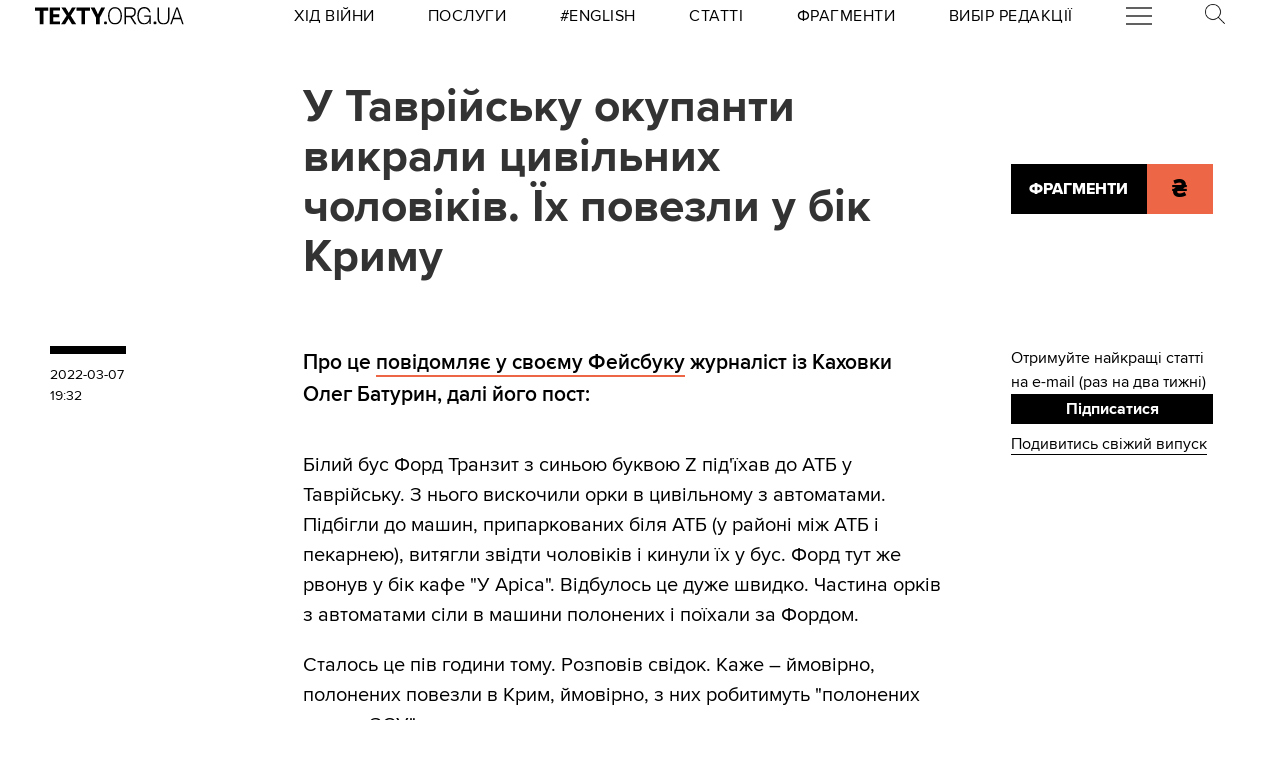

--- FILE ---
content_type: text/html; charset=utf-8
request_url: https://texty.org.ua/fragments/105885/u-tavrijsku-okupanty-bilya-atb-vykraly-cyvilnyh-cholovikiv-yih-povezly-u-bik-krymu/
body_size: 15275
content:


<!doctype html>
<html lang="uk">
<head>


<!-- Google tag (gtag.js) -->
<script async src="https://www.googletagmanager.com/gtag/js?id=G-EXHPRQFFLB"></script>
<script>
  window.dataLayer = window.dataLayer || [];
  function gtag(){dataLayer.push(arguments);}
  gtag('js', new Date());

  gtag('config', 'G-EXHPRQFFLB');
</script>

<!-- Meta Pixel Code -->
<script>
    !function (f, b, e, v, n, t, s) {
        if (f.fbq) return; n = f.fbq = function () {
            n.callMethod ?
            n.callMethod.apply(n, arguments) : n.queue.push(arguments)
        };
        if (!f._fbq) f._fbq = n; n.push = n; n.loaded = !0; n.version = '2.0';
        n.queue = []; t = b.createElement(e); t.async = !0;
        t.src = v; s = b.getElementsByTagName(e)[0];
        s.parentNode.insertBefore(t, s)
    }(window, document, 'script',
        'https://connect.facebook.net/en_US/fbevents.js');
    fbq('init', '528421947990222');
    fbq('track', 'PageView');
</script>
<noscript><img height="1" width="1" style="display:none" src="https://www.facebook.com/tr?id=528421947990222&ev=PageView&noscript=1" /></noscript>
<!-- End Meta Pixel Code -->
 <!-- Echobot -->
<script async id="ebx" src="//applets.ebxcdn.com/ebx.js"></script>





<meta charset="utf-8" />
<title>У Таврійську окупанти викрали цивільних чоловіків. Їх повезли у бік Криму — Тексти.org.ua</title>
<meta name="description" content="Про це повідомляє у своєму Фейсбуку журналіст із Каховки Олег Батурин, далі його пост:">


<meta property="fb:app_id" content="329250623807149">
<meta property="fb:admins" content="100002400468764">
<meta property="fb:admins" content="100000560537150">
<meta property="fb:admins" content="665334524">
<meta property="fb:admins" content="735028363">

<meta property="og:title" content="У Таврійську окупанти викрали цивільних чоловіків. Їх повезли у бік Криму">
<meta property="og:description" content="Про це повідомляє у своєму Фейсбуку журналіст із Каховки Олег Батурин, далі його пост:">
<meta property="og:type" content="website">
<meta property="og:url" content="https://texty.org.ua/fragments/105885/u-tavrijsku-okupanty-bilya-atb-vykraly-cyvilnyh-cholovikiv-yih-povezly-u-bik-krymu/">

<meta property="og:image" content="https://texty.org.ua/media/images/cover_u-tavrijsku-okupanty-bilya-.2e16d0ba.fill-1200x630.png">
<meta property="og:image:width" content="1200">
<meta property="og:image:height" content="630">
<meta property="og:image:secure_url" content="https://texty.org.ua/media/images/cover_u-tavrijsku-okupanty-bilya-.2e16d0ba.fill-1200x630.png">

<meta name="twitter:title" content="У Таврійську окупанти викрали цивільних чоловіків. Їх повезли у бік Криму">
<meta name="twitter:description" content="Про це повідомляє у своєму Фейсбуку журналіст із Каховки Олег Батурин, далі його пост:">
<meta name="twitter:site" content="@textyorgua" />
<meta name="twitter:card" content="summary_large_image" />
<meta name="twitter:image" content="https://texty.org.ua/media/images/cover_u-tavrijsku-okupanty-bilya-.2e16d0ba.fill-1200x630.png">


<meta name="robots" content="max-image-preview:large">

<meta name="viewport" content="width=device-width, initial-scale=1.0, minimum-scale=1" />
<meta http-equiv="X-UA-Compatible" content="IE=edge" />

<link href="https://texty.org.ua/fragments/105885/u-tavrijsku-okupanty-bilya-atb-vykraly-cyvilnyh-cholovikiv-yih-povezly-u-bik-krymu/" rel="canonical">
<link rel="shortcut icon" type="image/png" href="/static/core/favicon-196.png" />


<style type="text/css">@font-face{font-family:'ProximaNova';src:url("/static/core/fonts/ProximaNova/proxima-nova-black/proxima-nova-black.eot?6826b7567a96");src:url("/static/core/fonts/ProximaNova/proxima-nova-black/proxima-nova-black.eot?&6826b7567a96#iefix") format("embedded-opentype"),url("/static/core/fonts/ProximaNova/proxima-nova-black/proxima-nova-black.woff2?6826b7567a96") format("woff2"),url("/static/core/fonts/ProximaNova/proxima-nova-black/proxima-nova-black.woff?6826b7567a96") format("woff"),url("/static/core/fonts/ProximaNova/proxima-nova-black/proxima-nova-black.ttf?6826b7567a96") format("truetype"),url("/static/core/fonts/ProximaNova/proxima-nova-black/proxima-nova-black.svg?6826b7567a96#youworkforthem") format("svg");font-weight:900;font-style:normal;font-display:swap}@font-face{font-family:'ProximaNova';src:url("/static/core/fonts/ProximaNova/proxima-nova-bold/proxima-nova-bold.eot?6826b7567a96");src:url("/static/core/fonts/ProximaNova/proxima-nova-bold/proxima-nova-bold.eot?&6826b7567a96#iefix") format("embedded-opentype"),url("/static/core/fonts/ProximaNova/proxima-nova-bold/proxima-nova-bold.woff2?6826b7567a96") format("woff2"),url("/static/core/fonts/ProximaNova/proxima-nova-bold/proxima-nova-bold.woff?6826b7567a96") format("woff"),url("/static/core/fonts/ProximaNova/proxima-nova-bold/proxima-nova-bold.ttf?6826b7567a96") format("truetype"),url("/static/core/fonts/ProximaNova/proxima-nova-bold/proxima-nova-bold.svg?6826b7567a96#youworkforthem") format("svg");font-weight:700;font-style:normal;font-display:swap}@font-face{font-family:'ProximaNova';src:url("/static/core/fonts/ProximaNova/proxima-nova-extrabold/proxima-nova-extrabold.eot?6826b7567a96");src:url("/static/core/fonts/ProximaNova/proxima-nova-extrabold/proxima-nova-extrabold.eot?&6826b7567a96#iefix") format("embedded-opentype"),url("/static/core/fonts/ProximaNova/proxima-nova-extrabold/proxima-nova-extrabold.woff2?6826b7567a96") format("woff2"),url("/static/core/fonts/ProximaNova/proxima-nova-extrabold/proxima-nova-extrabold.woff?6826b7567a96") format("woff"),url("/static/core/fonts/ProximaNova/proxima-nova-extrabold/proxima-nova-extrabold.ttf?6826b7567a96") format("truetype"),url("/static/core/fonts/ProximaNova/proxima-nova-extrabold/proxima-nova-extrabold.svg?6826b7567a96#youworkforthem") format("svg");font-weight:800;font-style:normal;font-display:swap}@font-face{font-family:'ProximaNova';src:url("/static/core/fonts/ProximaNova/proxima-nova-light/proxima-nova-light.eot?6826b7567a96");src:url("/static/core/fonts/ProximaNova/proxima-nova-light/proxima-nova-light.eot?&6826b7567a96#iefix") format("embedded-opentype"),url("/static/core/fonts/ProximaNova/proxima-nova-light/proxima-nova-light.woff2?6826b7567a96") format("woff2"),url("/static/core/fonts/ProximaNova/proxima-nova-light/proxima-nova-light.woff?6826b7567a96") format("woff"),url("/static/core/fonts/ProximaNova/proxima-nova-light/proxima-nova-light.ttf?6826b7567a96") format("truetype"),url("/static/core/fonts/ProximaNova/proxima-nova-light/proxima-nova-light.svg?6826b7567a96#youworkforthem") format("svg");font-weight:300;font-style:normal;font-display:swap}@font-face{font-family:'ProximaNova';src:url("/static/core/fonts/ProximaNova/proxima-nova-medium/proxima-nova-medium.eot?6826b7567a96");src:url("/static/core/fonts/ProximaNova/proxima-nova-medium/proxima-nova-medium.eot?&6826b7567a96#iefix") format("embedded-opentype"),url("/static/core/fonts/ProximaNova/proxima-nova-medium/proxima-nova-medium.woff2?6826b7567a96") format("woff2"),url("/static/core/fonts/ProximaNova/proxima-nova-medium/proxima-nova-medium.woff?6826b7567a96") format("woff"),url("/static/core/fonts/ProximaNova/proxima-nova-medium/proxima-nova-medium.ttf?6826b7567a96") format("truetype"),url("/static/core/fonts/ProximaNova/proxima-nova-medium/proxima-nova-medium.svg?6826b7567a96#youworkforthem") format("svg");font-weight:500;font-style:normal;font-display:swap}@font-face{font-family:'ProximaNova';src:url("/static/core/fonts/ProximaNova/proxima-nova-regular/proxima-nova-regular.eot?6826b7567a96");src:url("/static/core/fonts/ProximaNova/proxima-nova-regular/proxima-nova-regular.eot?&6826b7567a96#iefix") format("embedded-opentype"),url("/static/core/fonts/ProximaNova/proxima-nova-regular/proxima-nova-regular.woff2?6826b7567a96") format("woff2"),url("/static/core/fonts/ProximaNova/proxima-nova-regular/proxima-nova-regular.woff?6826b7567a96") format("woff"),url("/static/core/fonts/ProximaNova/proxima-nova-regular/proxima-nova-regular.ttf?6826b7567a96") format("truetype"),url("/static/core/fonts/ProximaNova/proxima-nova-regular/proxima-nova-regular.svg?6826b7567a96#youworkforthem") format("svg");font-weight:400;font-style:normal;font-display:swap}@font-face{font-family:'ProximaNova';src:url("/static/core/fonts/ProximaNova/proxima-nova-semibold/proxima-nova-semibold.eot?6826b7567a96");src:url("/static/core/fonts/ProximaNova/proxima-nova-semibold/proxima-nova-semibold.eot?&6826b7567a96#iefix") format("embedded-opentype"),url("/static/core/fonts/ProximaNova/proxima-nova-semibold/proxima-nova-semibold.woff2?6826b7567a96") format("woff2"),url("/static/core/fonts/ProximaNova/proxima-nova-semibold/proxima-nova-semibold.woff?6826b7567a96") format("woff"),url("/static/core/fonts/ProximaNova/proxima-nova-semibold/proxima-nova-semibold.ttf?6826b7567a96") format("truetype"),url("/static/core/fonts/ProximaNova/proxima-nova-semibold/proxima-nova-semibold.svg?6826b7567a96#youworkforthem") format("svg");font-weight:600;font-style:normal;font-display:swap}@font-face{font-family:'ProximaNova';src:url("/static/core/fonts/ProximaNova/proxima-nova-thin/proxima-nova-thin.eot?6826b7567a96");src:url("/static/core/fonts/ProximaNova/proxima-nova-thin/proxima-nova-thin.eot?&6826b7567a96#iefix") format("embedded-opentype"),url("/static/core/fonts/ProximaNova/proxima-nova-thin/proxima-nova-thin.woff2?6826b7567a96") format("woff2"),url("/static/core/fonts/ProximaNova/proxima-nova-thin/proxima-nova-thin.woff?6826b7567a96") format("woff"),url("/static/core/fonts/ProximaNova/proxima-nova-thin/proxima-nova-thin.ttf?6826b7567a96") format("truetype"),url("/static/core/fonts/ProximaNova/proxima-nova-thin/proxima-nova-thin.svg?6826b7567a96#youworkforthem") format("svg");font-weight:100;font-style:normal;font-display:swap}@font-face{font-family:'ProximaNovaFallback';src:local(Arial);size-adjust:98%;ascent-override:98%;descent-override:normal;line-gap-override:normal}@font-face{font-family:'ProximaNovaFallback';src:local(Arial Black);size-adjust:83%;ascent-override:115%;descent-override:normal;line-gap-override:normal;font-weight:700;font-type:normal}@font-face{font-family:'CynthoSlabPro-Regular';src:url("/static/core/fonts/CynthoSlabPro/CynthoSlabPro-Regular.woff2?6826b7567a96") format("woff2"),url("/static/core/fonts/CynthoSlabPro/CynthoSlabPro-Regular.woff?6826b7567a96") format("woff");font-weight:normal;font-style:normal}@font-face{font-family:'Georgia';src:url("/static/core/fonts/Georgia/Georgia.woff?6826b7567a96");src:url("/static/core/fonts/Georgia/Georgia.eot?6826b7567a96") format("embedded-opentype"),url("/static/core/fonts/Georgia/Georgia.woff2?6826b7567a96") format("woff2"),url("/static/core/fonts/Georgia/Georgia.woff?6826b7567a96") format("woff"),url("/static/core/fonts/Georgia/Georgia.ttf?6826b7567a96") format("truetype");font-weight:400;font-style:normal;font-display:swap}@font-face{font-family:'Georgia';src:url("/static/core/fonts/Georgia/Georgia-Bold.woff?6826b7567a96");src:url("/static/core/fonts/Georgia/Georgia-Bold.eot?6826b7567a96") format("embedded-opentype"),url("/static/core/fonts/Georgia/Georgia-Bold.woff2?6826b7567a96") format("woff2"),url("/static/core/fonts/Georgia/Georgia-Bold.woff?6826b7567a96") format("woff"),url("/static/core/fonts/Georgia/Georgia-Bold.ttf?6826b7567a96") format("truetype");font-weight:600;font-style:normal;font-display:swap}@font-face{font-family:'Georgia';src:url("/static/core/fonts/Georgia/Georgia-Italic.woff?6826b7567a96");src:url("/static/core/fonts/Georgia/Georgia-Italic.eot?6826b7567a96") format("embedded-opentype"),url("/static/core/fonts/Georgia/Georgia-Italic.woff2?6826b7567a96") format("woff2"),url("/static/core/fonts/Georgia/Georgia-Italic.woff?6826b7567a96") format("woff"),url("/static/core/fonts/Georgia/Georgia-Italic.ttf?6826b7567a96") format("truetype");font-weight:400;font-style:italic;font-display:swap}@font-face{font-family:'Georgia';src:url("/static/core/fonts/Georgia/Georgia-Italic-Bold.woff?6826b7567a96");src:url("/static/core/fonts/Georgia/Georgia-Italic-Bold.eot?6826b7567a96") format("embedded-opentype"),url("/static/core/fonts/Georgia/Georgia-Italic-Bold.woff2?6826b7567a96") format("woff2"),url("/static/core/fonts/Georgia/Georgia-Italic-Bold.woff?6826b7567a96") format("woff"),url("/static/core/fonts/Georgia/Georgia-Italic-Bold.ttf?6826b7567a96") format("truetype");font-weight:600;font-style:italic;font-display:swap}</style>

<style type="text/css">@charset "UTF-8";:root{--texty-salmon:#ed6746}#menu__toggle{display:none}#menu__toggle:checked ~ .menu__btn>span{transform:rotate(45deg)}#menu__toggle:checked ~ .menu__btn>span::before{top:0;transform:rotate(0)}#menu__toggle:checked ~ .menu__btn>span::after{top:0;transform:rotate(90deg)}#menu__toggle:checked ~ .menu__box{visibility:visible;left:0}.menu__btn{display:flex;align-items:center;position:relative;width:26px;height:26px;cursor:pointer;z-index:20000}.menu__btn>span,.menu__btn>span::before,.menu__btn>span::after{display:block;position:absolute;width:100%;height:2px;background-color:#616161;transition-duration:.25s}@media (max-width:800px){.menu__btn>span,.menu__btn>span::before,.menu__btn>span::after{background-color:white}}.menu__btn>span::before{content:'';top:-8px}.menu__btn>span::after{content:'';top:8px}.menu__box{display:grid;grid-template-columns:[start] 17fr [burger-menu-start] 43fr [burger-menu-end] 14fr [end];width:100%;max-width:1400px;position:absolute;visibility:hidden;left:-100%;width:100%;height:50px;margin:0;padding:0;background-color:white;transition-duration:.25s;z-index:10000}@media (max-width:800px){.menu__box{display:block;top:50px;height:max-content;background-color:rgba(0,0,0,0.88)}}@media (min-width:1400px){.menu__box{margin-left:calc((100% - 1400px)/2)}}.items__container{grid-column:start/end;display:flex;justify-content:space-around;list-style:none}@media (max-width:800px){.items__container{display:block;padding:10px 20px 0 20px;grid-column:1/-1;z-index:10000}}.menu__item{text-transform:capitalize;display:block;padding:2px 0;width:max-content;color:#ed6746;font-size:17px;font-weight:400;text-align:left;margin:10px 0;text-decoration:none;transition-duration:.25s}@media (max-width:800px){.menu__item{text-transform:uppercase;color:white;margin-bottom:15px;font-weight:700}}.menu__item:hover{text-decoration:underline}.mobile-only{display:none}@media (max-width:800px){.mobile-only{display:block}}header{min-height:2em;width:100%;background-color:white;display:flex;display:grid;grid-template-columns:[start] 2fr [logo-start] 15fr [rubrics-start] 55fr [rubrics-end] 2fr [end];align-items:center;z-index:10}@media (max-width:800px){header{position:fixed;top:0;height:50px;background-color:black;grid-template-columns:auto 80px 50px}}@media print and (max-width:800px){header{position:relative}}header .rubrics-container{cursor:pointer;grid-column:rubrics-start/rubrics-end;display:flex;justify-content:space-between;align-items:center}@media (max-width:800px){header .rubrics-container{display:block;grid-column:2/3;grid-row:1/2;padding:0 20px}}header .rubrics-container .r-burger{grid-column:7/8}@media (max-width:800px){header .rubrics-container .r-burger{grid-column:1/2;grid-row:1/2}}header .rubrics-container .r3 a,header .rubrics-container .r4 a,header .rubrics-container r7 a{display:flex;align-items:center}header .rubrics-container .r3 img,header .rubrics-container .r4 img,header .rubrics-container r7 img{width:16px;margin-left:5px;margin-top:4px}@media (max-width:800px){header .rubrics-container .r1,header .rubrics-container .r2,header .rubrics-container .r3,header .rubrics-container .r4{display:none}}@media (max-width:1000px){header .rubrics-container .r5,header .rubrics-container .r6,header .rubrics-container .r7{display:none}}header .rubric{text-transform:uppercase;font-size:16px;font-weight:400;letter-spacing:0.5px;margin:0}header .rubric a span{display:inline-block}header .texty-logo{grid-column-start:logo-start;width:150px;display:flex;justify-content:center;align-items:center}@media (max-width:800px){header .texty-logo{grid-column:1/2;justify-content:center;margin-left:1em}}header .texty-logo img{min-width:150px;max-width:100%;max-height:20px;object-fit:contain}header #search{position:relative;width:40px}@media (max-width:800px){header #search{display:none}}header #search label{display:block;cursor:pointer}header #search #search-icon{width:20px}header #search .search-form{width:0;overflow:hidden;position:absolute;top:0;right:120%;transition:width 0.5s ease-out;z-index:100000}@media (max-width:800px){header #search .search-form{display:none}}header #search .search-form .search-box{border-width:0;width:300px;z-index:100000;height:2em;padding-left:10px;margin:0 auto;font-size:16px;font-weight:400;letter-spacing:0.5px;color:#ed6746;background-color:#fce7e2}header #search input#search_toggle{display:none}header #search input#search_toggle:checked + label + .search-form{width:300px!important}header input::placeholder{font-size:16px;font-weight:400}header .search-form-mob .search-box{padding-left:10px;width:100%;border:1px solid #222222;height:40px;margin:10px auto 20px 0}header .red-donate{height:100%;width:100%;display:flex;background-color:#ed6746}@media (min-width:800px){header .red-donate{display:none}}header .red-donate a{margin:auto;font-weight:600;font-size:25px!important}header .red-donate a:hover{color:white}header .btn-colorize-on-hover img{filter:brightness(0)}header .btn-colorize-on-hover:hover img{filter:brightness(1)}header .special-devil-animation{color:#ed6746;background-image:-webkit-linear-gradient(45deg,#a800cc,#cccb00);-webkit-background-clip:text;-webkit-text-fill-color:transparent;-webkit-animation:hue 10s infinite linear}@keyframes hue{from{filter:hue-rotate(0deg)}to{filter:hue-rotate(-360deg)}}header .special-devil-animation:hover{background-image:unset;-webkit-background-clip:unset;-webkit-text-fill-color:unset;-webkit-animation:unset}footer{padding-bottom:50px;display:grid;grid-template-columns:[start] 2fr [logo-start] 13fr [logo-end] 5fr [guide-start] 35fr [guide-end] 5fr [sb-start] 13fr [sb-end] 1fr [end]}@media (max-width:800px){footer{background-color:black;color:white;padding:30px 1em;display:block;margin-top:-2px}}footer li,footer p{font-size:16px;margin:5px 0}footer li.mobile-only:first-of-type{margin-top:50px}.uppercase{text-transform:uppercase}#logo-copyright{grid-column:logo-start/logo-end}#logo-copyright .copyright{margin:20px auto}#logo-copyright .copyleft{transform:scaleX(-1);display:inline-block}#logo-copyright a.texty-logo{width:250px;display:flex;justify-content:center;align-items:center}#logo-copyright a.texty-logo img{width:100%;margin:auto}#guide-block{grid-column:guide-start/guide-end;display:grid;grid-template-columns:repeat(3,1fr);justify-content:space-between}@media (max-width:1050px){#guide-block{grid-template-columns:repeat(2,1fr)}}@media (max-width:800px){#guide-block{display:block}}#guide-block ul{list-style-type:none;margin-bottom:30px}#social_buttons{grid-column:sb-start/sb-end}@media (max-width:800px){#social_buttons{margin-top:50px}}#social_buttons img{width:30px;margin-right:10px}#license{grid-column:logo-start/guide-start;margin-top:1em}#license p{font-size:12px;max-width:30em}.subscribe-footer{width:100%;margin:50px auto;display:grid;min-height:100px;height:max-content;background-color:black;color:white;grid-template-columns:1fr [subscribe-call-start] 20fr [subscribe-call-end] 1fr [button-start] 10fr [button-end] 1fr [last-release-start] 10fr [last-release-end] 1fr;align-items:center}.subscribe-footer a{text-decoration:underline}.subscribe-footer p{font-size:17px}.subscribe-footer .subscribe-call{grid-column:subscribe-call-start / subscribe-call-end;text-align:right;margin:1em 0}.subscribe-footer .subscribe-button{font-family:ProximaNova,ProximaNovaFallback,sans-serif;grid-column:button-start / button-end;height:40px;font-size:20px;letter-spacing:0.7px;cursor:pointer;min-height:30px;border:0;font-weight:700;background-color:white;color:black;text-decoration:none;text-align:center;line-height:40px}.subscribe-footer .last-release{grid-column:last-release-start/last-release-end;text-align:right}.subscribe-footer .last-release p:not(:last-of-type){margin-bottom:0.5em}@media (max-width:800px){.subscribe-footer{background-color:unset;color:unset;display:flex;flex-direction:column;margin:50px auto;width:80%;max-width:40em}.subscribe-footer .subscribe-call,.subscribe-footer .last-release{margin:7px 0;text-align:center}.subscribe-footer .subscribe-button{cursor:pointer;min-height:38px;border:0;color:white;background-color:black;width:100%}}*{-webkit-margin-after:0;-webkit-margin-before:0;margin:0;padding:0;outline:none;-webkit-box-sizing:border-box;-moz-box-sizing:border-box;box-sizing:border-box}body{width:100%;margin:0 auto;padding:0;font-family:ProximaNova,ProximaNovaFallback,sans-serif;line-height:1.3}@media (max-width:800px){main{margin-top:50px}}input{font-family:ProximaNova,ProximaNovaFallback,sans-serif}a{text-decoration:inherit;color:inherit;transition:color .05s ease-in-out}a:hover{color:#ed6746}.rubric{text-transform:uppercase;font-weight:700}@media (max-width:800px){.rubric{text-transform:none;font-size:18px;color:#ed6746}}.svg-icon{width:2em;height:2em}.editor-bar{margin-left:1.5em;position:absolute;z-index:1000}.edit-link{display:inline-block;margin-left:1em;padding:0 0.5em;background-color:black;color:#ffc423;stroke:#ffc423;font-size:0.9em;font-weight:800;text-transform:uppercase}.edit-link:hover{text-decoration:underline;background-color:#ffc423;color:black;stroke:black}.editor-label{color:#ffc423;font-size:0.9em}.editor-pinned{fill:#ffc423;display:inline-block;padding:0 0.5em}.editor-pinned .svg-icon{width:4vw;height:4vw}.editor-pinned.small .svg-icon{width:2vw;height:2vw}@media (min-width:801px){.mobile-only{display:none!important}}@media (max-width:800px){.desktop-only{display:none!important}}.piece-title{width:100%;margin-bottom:10px;font-size:calc(10px + 0.5vw)}@media (max-width:800px){.piece-title{font-size:16px}}::selection{color:white;background:#ed6746}article{--texty-font-size-normal:calc(14px + 0.5vw);--texty-font-size-h1:calc(28px + 0.5vw);--texty-font-size-h2:calc(19px + 0.5vw);--texty-font-size-blockquote:calc(28px + 0.5vw)}@media (max-width:800px){article{--texty-font-size-normal:20px;--texty-font-size-h1:30px;--texty-font-size-h2:24px}}article blockquote,article aside.pullquote{display:block;grid-column:blockquote-start / blockquote-end;font-size:var(--texty-font-size-blockquote);letter-spacing:0;font-weight:300;text-transform:uppercase;padding:1em 0;position:relative;line-height:1.7}@media (max-width:800px){article blockquote,article aside.pullquote{margin-left:0}}article figure.richtext-image{margin-right:auto;margin-left:auto;max-width:100%;height:auto}article figure.richtext-image.text-width{grid-column:text-start/text-end}article figure.richtext-image.medium-width{grid-column:floating-left-end/floating-right-start}article figure.richtext-image.full-width{grid-column:start/end}article figure.richtext-image + p{font-weight:300;margin-top:-10px;font-style:italic;font-size:1em}article b{font-weight:400}article b,article b.highlight,article mark{background-color:rgba(237,103,70,0.15)}article strong{font-weight:700}article h1{font-size:var(--texty-font-size-h1);margin-top:40px;margin-bottom:10px!important}article h2{font-size:var(--texty-font-size-h2);margin-top:40px;margin-bottom:10px!important}article h3,article h4,article h5{font-size:var(--texty-font-size-normal)}article p,article li{font-size:var(--texty-font-size-normal);line-height:1.5}article h1 a,article h2 a,article h3 a,article h4 a,article h5 a,article h6 a,article p a,article b a,article blockquote a,article div a,article ul a,article li a,article ol a{padding-bottom:0;border-bottom:2px solid #ed6746}article h1 a:hover,article h2 a:hover,article h3 a:hover,article h4 a:hover,article h5 a:hover,article h6 a:hover,article p a:hover,article b a:hover,article blockquote a:hover,article div a:hover,article ul a:hover,article li a:hover,article ol a:hover{border-bottom-style:solid;color:#ed6746}article ul li,article ol li{margin-left:2em}article .hidden-preview,article .preview-hidden{display:none}article figure{grid-column:text-start / text-end}article figure img{margin:0 auto;display:block;max-width:100%;height:auto}article figure.full-width{grid-column:start / end;margin:30px 0}article figure.full-width img{display:block}article figure.medium-width{grid-column:blockquote-start / blockquote-end}article figure.text-width{grid-column:text-start / text-end}article .block-spoiler{grid-column:start/end}article .block-spoiler .wrap-collabsible{margin-bottom:1.2rem;display:grid;grid-template-columns:[start] 2fr [floating-left-start] 9fr [floating-left-end blockquote-start] 6fr [title-start text-start] 38fr [text-end title-end] 4fr [floating-right-start blockquote-end] 12fr [floating-right-end] 3fr [end]}@media (max-width:800px){article .block-spoiler .wrap-collabsible{display:flex;flex-direction:column}}article .block-spoiler .wrap-collabsible input[type='checkbox']{display:none}article .block-spoiler .wrap-collabsible .lbl-toggle{grid-column:text-start/text-end;display:block;font-size:1.2rem;letter-spacing:0.15rem;text-transform:uppercase;text-align:center;padding:0.7rem;color:#575757;background:#F9F6ED;cursor:pointer;border-radius:7px;transition:all 0.25s ease-out}article .block-spoiler .wrap-collabsible .lbl-toggle:hover{color:#1b1b1b}article .block-spoiler .wrap-collabsible .lbl-toggle::before{content:' ';display:inline-block;border-top:5px solid transparent;border-bottom:5px solid transparent;border-left:5px solid currentColor;vertical-align:middle;margin-right:.7rem;transform:translateY(-2px);transition:transform .2s ease-out}article .block-spoiler .wrap-collabsible .toggle:checked + .lbl-toggle::before{transform:rotate(90deg) translateX(-3px)}article .block-spoiler .wrap-collabsible .collapsible-content{grid-column:start/end;max-height:0;overflow:hidden;transition:max-height .75s ease-in-out}article .block-spoiler .wrap-collabsible .toggle:checked + .lbl-toggle + .collapsible-content{max-height:unset}article .block-spoiler .wrap-collabsible .toggle:checked + .lbl-toggle{border-bottom-right-radius:0;border-bottom-left-radius:0}article .block-spoiler .wrap-collabsible .collapsible-content .content-inner{background:rgba(250,224,66,0.08);border-bottom:1px solid rgba(250,224,66,0.75);border-bottom-left-radius:7px;border-bottom-right-radius:7px;padding:.5rem 1rem;display:grid;grid-template-columns:[start] 2fr [floating-left-start] 9fr [floating-left-end blockquote-start] 6fr [title-start text-start] 38fr [text-end title-end] 4fr [floating-right-start blockquote-end] 12fr [floating-right-end] 3fr [end]}@media (max-width:800px){article .block-spoiler .wrap-collabsible .collapsible-content .content-inner{display:flex;flex-direction:column}}article .block-spoiler .wrap-collabsible .collapsible-content .content-inner>p,article .block-spoiler .wrap-collabsible .collapsible-content .content-inner>img,article .block-spoiler .wrap-collabsible .collapsible-content .content-inner>figure,article .block-spoiler .wrap-collabsible .collapsible-content .content-inner>blockquote,article .block-spoiler .wrap-collabsible .collapsible-content .content-inner>div,article .block-spoiler .wrap-collabsible .collapsible-content .content-inner>h1,article .block-spoiler .wrap-collabsible .collapsible-content .content-inner>h2,article .block-spoiler .wrap-collabsible .collapsible-content .content-inner>h3,article .block-spoiler .wrap-collabsible .collapsible-content .content-inner>h4,article .block-spoiler .wrap-collabsible .collapsible-content .content-inner>h5,article .block-spoiler .wrap-collabsible .collapsible-content .content-inner>ol,article .block-spoiler .wrap-collabsible .collapsible-content .content-inner>ul,article .block-spoiler .wrap-collabsible .collapsible-content .content-inner>hr,article .block-spoiler .wrap-collabsible .collapsible-content .content-inner>a{grid-column:text-start/text-end;margin-bottom:20px}article .block-spoiler .wrap-collabsible .collapsible-content .content-inner>p img,article .block-spoiler .wrap-collabsible .collapsible-content .content-inner>img img,article .block-spoiler .wrap-collabsible .collapsible-content .content-inner>figure img,article .block-spoiler .wrap-collabsible .collapsible-content .content-inner>blockquote img,article .block-spoiler .wrap-collabsible .collapsible-content .content-inner>div img,article .block-spoiler .wrap-collabsible .collapsible-content .content-inner>h1 img,article .block-spoiler .wrap-collabsible .collapsible-content .content-inner>h2 img,article .block-spoiler .wrap-collabsible .collapsible-content .content-inner>h3 img,article .block-spoiler .wrap-collabsible .collapsible-content .content-inner>h4 img,article .block-spoiler .wrap-collabsible .collapsible-content .content-inner>h5 img,article .block-spoiler .wrap-collabsible .collapsible-content .content-inner>ol img,article .block-spoiler .wrap-collabsible .collapsible-content .content-inner>ul img,article .block-spoiler .wrap-collabsible .collapsible-content .content-inner>hr img,article .block-spoiler .wrap-collabsible .collapsible-content .content-inner>a img{max-width:100%;height:auto}article .block-image_gallery{margin:40px -1em;overflow-x:hidden}@media (min-width:801px){article .block-image_gallery{grid-column:start / end;display:grid;grid-template-columns:[start] 11fr [blockquote-start] 6fr [text-start] 38fr [text-end] 4fr [blockquote-end] 15fr [end]}}article .block-image_gallery .gallery-items-wrapper{position:relative}article .block-image_gallery .gallery-placeholder.full-width{grid-column:start / end}article .block-image_gallery .gallery-placeholder.medium-width{grid-column:blockquote-start / blockquote-end}article .block-image_gallery .gallery-placeholder.text-width{grid-column:text-start / text-end}@media (min-width:801px){article .block-image_gallery .gallery-placeholder.medium-width button.gallery-reel-control-btn.prev,article .block-image_gallery .gallery-placeholder.text-width button.gallery-reel-control-btn.prev{margin-left:-4em}article .block-image_gallery .gallery-placeholder.medium-width button.gallery-reel-control-btn.next,article .block-image_gallery .gallery-placeholder.text-width button.gallery-reel-control-btn.next{margin-right:-4em}}article .block-image_gallery .gallery-placeholder:not(.no-gallery-js) .gallery-items-list{overflow-x:hidden;cursor:grab;display:flex;align-items:center;gap:1em}article .block-image_gallery .gallery-placeholder:not(.no-gallery-js) .gallery-items-list figure{width:100%;max-width:100%;flex-shrink:0}article .block-image_gallery .gallery-placeholder:not(.no-gallery-js) .gallery-items-list figure figcaption{margin:0.5em auto 0 auto;text-align:center;max-width:800px}article .block-image_gallery .gallery-placeholder:not(.no-gallery-js) .gallery-items-list figure figcaption p{font-style:inherit;font-size:inherit;font-weight:inherit}article .block-image_gallery .gallery-placeholder:not(.no-gallery-js) .gallery-items-list figure img{width:auto;max-width:100%;max-height:80vh;pointer-events:none;opacity:0.5;transition:opacity 400ms cubic-bezier(0.4,0,0.2,1)}article .block-image_gallery .gallery-placeholder:not(.no-gallery-js) .gallery-items-list figure.active img{opacity:1}@media (min-width:801px){article .block-image_gallery .gallery-placeholder.gallery-sides .gallery-items-list figure{perspective:36px;max-width:80%;width:auto}article .block-image_gallery .gallery-placeholder.gallery-sides .gallery-items-list figure img{transform:rotate3d(0,-1,0,2deg) scale(0.9);transform-origin:right center}article .block-image_gallery .gallery-placeholder.gallery-sides .gallery-items-list figure.active ~ figure img{transform:rotate3d(0,-1,0,-2deg) scale(0.9);transform-origin:left center}article .block-image_gallery .gallery-placeholder.gallery-sides .gallery-items-list figure.active img{transform:scale(1) rotate3d(0,-1,0,0deg)}}@media (min-width:801px) and (min-width:801px){article .block-image_gallery .gallery-placeholder.gallery-sides .gallery-items-list figure.active img{box-shadow:0 0 6px #00000030}}article .block-image_gallery .gallery-reel-controls{position:absolute;display:flex;justify-content:space-between;align-items:center;top:0;left:0;width:100%;height:100%;pointer-events:none}article .block-image_gallery .gallery-reel-controls .gallery-reel-control-btn{width:2.5em;height:2.5em;margin:0 0.75em;background-color:white;border:none;border-radius:4px;padding:6px;opacity:.65;pointer-events:all;transition:opacity 400ms cubic-bezier(0.4,0,0.2,1);cursor:pointer}@media (min-width:801px){article .block-image_gallery .gallery-reel-controls .gallery-reel-control-btn{width:3.5em;height:3.5em}}article .block-image_gallery .gallery-reel-controls .gallery-reel-control-btn:hover{opacity:0.9}article .block-image_gallery .gallery-reel-controls .gallery-reel-control-btn svg{width:100%;height:100%}article .block-image_gallery .gallery-reel-controls .gallery-reel-control-btn svg path{fill:none;stroke:black;stroke-width:4px}@media (min-width:801px){article .block-image_gallery .gallery-placeholder.gallery-sides .gallery-reel-controls{background:linear-gradient(to right,rgba(255,255,255,0.4),transparent 10%,transparent 90%,rgba(255,255,255,0.4))}}article .block-image_gallery .gallery-previews-block{margin:0em 1em 1em 1em;display:flex;gap:0.75em;justify-content:center}article .block-image_gallery .gallery-previews-block button{border:none;background:none;cursor:pointer}article .block-image_gallery .gallery-previews-block button img{pointer-events:none;filter:grayscale(100%);opacity:0.6;width:100%;max-width:5em;height:auto;max-height:5em;aspect-ratio:1 / 1;object-fit:cover;transition:filter,opacity 400ms;border-radius:4px}article .block-image_gallery .gallery-previews-block button.active img,article .block-image_gallery .gallery-previews-block button:hover img{filter:none;opacity:1}article .block-responsive_iframe{grid-column:text-start / text-end}article .block-responsive_iframe.full-width{grid-column:start / end}article .block-responsive_iframe.medium-width{grid-column:blockquote-start / blockquote-end}article .block-responsive_iframe.text-width{grid-column:text-start / text-end}article .block-responsive_iframe .responsive-iframe-container{position:relative;padding-bottom:75%;height:0;overflow:hidden}article .block-responsive_iframe .responsive-iframe-container iframe{position:absolute;top:0;left:0;width:100%!important;height:100%!important}article .block-responsive_iframe .figcaption{font-weight:100;font-style:italic;font-size:1em}article .block-flourish_chart{grid-column:text-start / text-end}article .block-flourish_chart.full-width{grid-column:start / end}article .block-flourish_chart.medium-width{grid-column:blockquote-start / blockquote-end}article .block-flourish_chart.text-width{grid-column:text-start / text-end}article .block-ai2htmlblock{grid-column:1/-1}article .block-ai2htmlblock .mobile{display:block}article .block-ai2htmlblock .medium,article .block-ai2htmlblock .desktop{display:none}@media (min-width:800px){article .block-ai2htmlblock .mobile{display:none}article .block-ai2htmlblock .medium{display:block}}@media (min-width:1200px){article .block-ai2htmlblock .medium{display:none}article .block-ai2htmlblock .desktop{display:block}}aside.published_at_desktop{width:100%}@media (max-width:800px){aside.published_at_desktop{display:none}}aside.published_at_desktop .publish_date{margin-top:0.6em}aside.published_at_desktop a{border-bottom:none;color:black}aside.published_at_desktop .aside-inner div.content-wrapper p{font-size:14px}aside.published_at_desktop .aside-inner div.content-wrapper .published_at_time{display:none}aside.published_at_desktop .aside-inner a.author{border-bottom:1px solid black}aside.published_at_desktop .aside-inner a.author:hover{border-bottom:1px solid #ed6746}aside.rubric_author_date_mobile{display:none}@media (max-width:800px){aside.rubric_author_date_mobile{display:flex;min-height:35px;margin-bottom:30px}aside.rubric_author_date_mobile a.author{border-bottom:1px solid black;color:black}aside.rubric_author_date_mobile a.author:hover{border-bottom:1px solid #ed6746}aside.rubric_author_date_mobile .rubric-pointer-mobile{width:max-content;padding:5px;text-align:center;font-size:25px;text-transform:uppercase;font-weight:800;letter-spacing:1px;background-color:black;color:white;margin-right:10px;display:flex;height:auto}aside.rubric_author_date_mobile .rubric-pointer-mobile p{margin:auto}aside.rubric_author_date_mobile .aside-inner{display:flex}aside.rubric_author_date_mobile .aside-inner div.content-wrapper{margin:auto 0}aside.rubric_author_date_mobile .aside-inner div.content-wrapper p{display:inline-block;font-size:14px}aside.rubric_author_date_mobile .aside-inner div.content-wrapper p:not(:first-child){padding-left:5px}aside.rubric_author_date_mobile .aside-inner div.content-wrapper p:not(:last-child){border-right:1px solid black;padding-right:5px}aside.rubric_author_date_mobile .aside-inner div.content-wrapper .author{height:auto}aside.rubric_author_date_mobile .aside-inner div.content-wrapper .published_at_time{display:inline-block}}.floating-right-autoplace{grid-column:floating-right-start/floating-right-end}.subscribe-aside{display:block;width:100%}@media (max-width:800px){.subscribe-aside{display:none}}.subscribe-aside p{font-size:calc(10px + 0.5vw)}.subscribe-aside .subscribe-button{display:block;font-family:ProximaNova,ProximaNovaFallback,sans-serif;cursor:pointer;height:30px;line-height:30px;text-align:center;width:100%;border:0;font-weight:700;color:white;background-color:black}.subscribe-aside .last-release{margin-top:0.5em}.subscribe-aside .last-release a{border-bottom:1px solid}.donate-us{grid-column:text-start / text-end;margin:30px auto;display:grid;grid-template-columns:1fr 2fr;grid-column-gap:10px}@media (min-width:801px) and (max-width:1300px){.donate-us{display:block}}@media (max-width:800px){.donate-us{height:max-content;display:block;max-width:80%;margin:30px auto}}.donate-us hr{grid-column:1/-1;margin:20px 0}.donate-us a.donate-button{cursor:pointer;width:100%;min-height:50px;padding:0 10px;color:white;background-color:#ed6746;display:flex}@media (max-width:800px){.donate-us a.donate-button{width:auto}}.donate-us a.donate-button p{letter-spacing:1px;text-transform:uppercase;margin:auto!important;font-size:18px;font-weight:600}.donate-us a{border-bottom:1px solid #ed6746}.share-article{grid-column:text-start/text-end;margin:20px auto;display:flex;align-items:center;display:grid;width:50%;min-width:max-content;grid-template-columns:repeat(4,1fr)}@media (max-width:800px){.share-article{width:60%}}.share-article .share-title{grid-row:1;text-align:center;width:100%;grid-column:1/-1}.share-article .sb{grid-row:2;cursor:pointer;height:max-content;margin:10px 0;width:100%;display:flex;border-right:1px solid black}.share-article .sb a{margin:0 auto 0 auto}.share-article .sb:last-child{border-right:0}.rubric_and_donate{grid-column:floating-right-start/floating-right-end;align-self:center;min-width:200px}.rubric_and_donate:nth-of-type(2){margin-top:8px}.rubric_and_donate .rubric-pointer,.rubric_and_donate .red-donate{height:50px;display:flex;margin:0;padding:0}.rubric_and_donate .rubric-pointer>*,.rubric_and_donate .red-donate>*{font-weight:800;margin:auto;text-transform:uppercase}.rubric_and_donate .rubric-pointer{width:67%;float:left;background-color:black;color:white;border-bottom:none}.rubric_and_donate .rubric-pointer.inverse{background-color:#ed6746}.rubric_and_donate .rubric-pointer.inverse a:hover{color:black}.rubric_and_donate .rubric-pointer p{font-size:calc(11px + 0.4vw);line-height:1.4;text-align:center}@media (max-width:1100px){.rubric_and_donate .rubric-pointer{width:75%}}.rubric_and_donate .red-donate{width:33%;background-color:#ed6746;font-size:25px!important}.rubric_and_donate .red-donate:hover{color:white}.rubric_and_donate .red-donate.inverse{background-color:black;color:white}.rubric_and_donate .red-donate.inverse:hover{color:#ed6746}@media (max-width:1100px){.rubric_and_donate .red-donate{width:25%}}.rubric_and_donate .share-article-aside{margin:10px auto;display:grid;width:100%;min-width:max-content;grid-template-columns:1fr 1.3fr 1fr}.rubric_and_donate .share-article-aside .sb{cursor:pointer;height:max-content;margin:10px 0;width:100%;display:flex;border-right:1px solid black}.rubric_and_donate .share-article-aside .sb:last-child{border-right:0}.rubric_and_donate .share-article-aside .fb a{margin:0 auto 0 0}.rubric_and_donate .share-article-aside .tw a{margin:0 auto}.rubric_and_donate .share-article-aside .tl a{margin:0 0 0 auto}.read-next{grid-column:text-start/text-end}@media (max-width:800px){.read-next{margin:0 1em}}.read-next hr{border:none;height:3px;margin-bottom:15px;color:#333;background-color:#333}.read-next p{font-size:18px;font-weight:700}.read-next .read-next-title{text-transform:uppercase;color:#ed6746}.read-next .read-next-item{border-bottom:1px solid black;padding:15px 0;margin:0}.read-next .read-next-item:last-child{border-bottom:0}.read-next.read-next-with-img{grid-column:floating-left-end / floating-right-start;display:grid;grid-template-columns:1fr 1fr 1fr;gap:2em}@media (max-width:800px){.read-next.read-next-with-img{grid-template-columns:1fr}}.read-next.read-next-with-img hr{display:none}.read-next.read-next-with-img .read-next-title{grid-column:1 / -1;color:#222222;text-transform:none;text-align:center}.read-next.read-next-with-img .read-next-link{min-height:200px;position:relative;border-bottom:0;display:flex;align-items:center}.read-next.read-next-with-img .read-next-link p{color:white;font-weight:400;z-index:1;width:80%;text-align:center;margin:auto}.read-next.read-next-with-img .read-next-link p:hover{color:white}.read-next.read-next-with-img .read-next-link img{position:absolute;height:100%;width:100%;min-height:200px;z-index:-1;object-fit:cover;filter:brightness(40%)}.black-line{width:50%;border-top:8px solid black;margin-bottom:10px}.follow-us{grid-column:floating-right-start/floating-right-end!important;height:max-content}.follow-us .follow-us-tiles{display:flex;flex-wrap:wrap}.follow-us .follow-us-tiles a{border-bottom:none}.follow-us .follow-us-tiles a .bottom-caption{position:absolute;font-size:0.7rem;padding-left:2px;color:#50abf1;margin-top:-5px}.follow-us img{width:30px;margin-right:6px}@media (max-width:800px){.floating{display:none}}.responsive-object{position:relative}.responsive-object>iframe,.responsive-object>object,.responsive-object>embed,.responsive-object>div,.responsive-object>p,.responsive-object>span{position:absolute;top:0;left:0;width:100%;height:100%}main{display:grid}main>*{margin-left:1em;margin-right:1em}@media (max-width:800px){main{display:block}}article{display:grid;grid-column:start/end}article .floating-right-autoplace{position:absolute;width:190px;left:-5000px}@media (max-width:800px){article .floating-right-autoplace{display:none}}article .floating-right-autoplace.placed{position:unset;left:unset;width:unset}@media (max-width:800px){article{margin:1em;display:block}}article p{overflow-wrap:anywhere}main .section-full-width,article .section-full-width{grid-column:start/end}main .section-text-width,article .section-text-width{grid-column:text-start/text-end}.page-title{grid-column:title-start / title-end;grid-row:1/2;line-height:1.1;align-self:end;margin-bottom:5vw!important;color:#333;font-size:3.6vw}.page-title.long-title{font-size:3.2vw}.page-title.short-title{font-size:4.5vw}@media (max-width:800px){.page-title{margin:35px 0 30px 0;font-size:30px!important;line-height:1.3;align-self:unset}}.dropcap{grid-column:dropcap-start / dropcap-end;grid-row:1/2;overflow:visible;margin:0;font-size:33vw;font-weight:400;line-height:1;color:white;text-shadow:-1px -1px 0 lightgrey,1px -1px 0 lightgrey,-1px 1px 0 lightgrey,1px 1px 0 lightgrey;font-style:italic;z-index:-100}@media (max-width:800px){.dropcap{display:none}}.published_at_desktop{grid-column:floating-left-start/floating-left-end;grid-row:2;position:absolute}article{display:grid;position:relative}@media (max-width:800px){article{display:flex;flex-direction:column}}article .lead>p{font-weight:600;font-size:calc(15px + 0.5vw);margin-bottom:20px}@media (max-width:800px){article .lead>p{font-size:20px}}article .lead>p i{font-style:normal}article>section,article>p,article>img,article>figure,article>blockquote,article>div,article>h1,article>h2,article>h3,article>h4,article>h5,article>ol,article>ul,article>hr,article>a{grid-column:text-start/text-end;margin-bottom:20px}article>section img,article>p img,article>img img,article>figure img,article>blockquote img,article>div img,article>h1 img,article>h2 img,article>h3 img,article>h4 img,article>h5 img,article>ol img,article>ul img,article>hr img,article>a img{max-width:100%;height:auto}article>blockquote{grid-column:blockquote-start/blockquote-end}article .figure>a{border-bottom:none!important}.tags{grid-column:text-start / text-end;margin-left:auto;margin-right:auto}.tags a{display:inline-block;text-transform:uppercase;font-weight:100;color:black;margin-right:10px;border-bottom:2px solid white}.tags a:hover{border-bottom:2px solid black}.tags a:before{content:"+"}figure{margin:0}@media (max-width:800px){figure{margin:10px 0}}figure.medium>img{width:95%}figcaption,.figcaption{margin-left:30%;margin-right:10%;font-weight:300;font-style:italic;font-size:1em}.block-embed{grid-column:text-start/text-end}@media (max-width:800px){.share-article:last-of-type{display:none}}@media (min-width:800px){.share-article:last-of-type{display:none}}article .hidden-title-block{display:none}main,article{grid-template-columns:[start] 2fr [floating-left-start] 9fr [floating-left-end blockquote-start] 6fr [title-start text-start] 38fr [text-end title-end] 4fr [floating-right-start blockquote-end] 12fr [floating-right-end] 3fr [end]}.main-grid{display:grid;grid-template-columns:[start] 2fr [floating-left-start] 9fr [floating-left-end blockquote-start] 6fr [title-start text-start] 38fr [text-end title-end] 4fr [floating-right-start blockquote-end] 12fr [floating-right-end] 3fr [end]}@media (max-width:800px){.main-grid{display:block}}.page-title{margin:50px 0}.read_more_banner_svelte.svelte-1jtpma8.svelte-1jtpma8{border:1px solid black;border-left:none;border-right:none;padding:1em 0;margin:1em 0;display:grid;grid-template-columns:repeat(auto-fit,minmax(340px,1fr));gap:2em}.read_more_banner_svelte.svelte-1jtpma8 .read-more-item.svelte-1jtpma8{display:flex;border:none}.read_more_banner_svelte.svelte-1jtpma8 .read-more-item div.svelte-1jtpma8{display:flex;flex-direction:column;margin-left:.5em}.read_more_banner_svelte.svelte-1jtpma8 .read-more-item img.svelte-1jtpma8{max-width:8em;max-height:6em;object-fit:contain;object-position:top}.read_more_banner_svelte.svelte-1jtpma8 .read-more-item .intro.svelte-1jtpma8{color:var(--texty-salmon);margin-bottom:.5em}.read_more_banner_svelte.svelte-1jtpma8 .read-more-item a.svelte-1jtpma8{text-decoration:none;border:none}.subscribe-banner-svelte.svelte-i4miur.svelte-i4miur{border:1px solid black;border-left:none;border-right:none}.subscribe-banner-svelte.svelte-i4miur svg{height:1.7em;fill:#fff;margin-right:.4em;width:60px}.subscribe-banner-svelte.svelte-i4miur .subscribe-form.svelte-i4miur{margin:2em auto;display:flex;flex-direction:column;align-items:center}.subscribe-banner-svelte.svelte-i4miur .subscribe-form .svelte-i4miur{font-family:ProximaNova,ProximaNovaFallback,sans-serif}.subscribe-banner-svelte.svelte-i4miur .subscribe-form p.svelte-i4miur{font-size:1em;color:#777}.subscribe-banner-svelte.svelte-i4miur .subscribe-form .subscribe-button.svelte-i4miur{border:none;font-size:1.5em;font-weight:600;letter-spacing:.1em;text-transform:uppercase;cursor:pointer;color:#fff;background-color:#019ffe;padding:.5em 1em;border-radius:.2em;transform:scaleX(1.1);display:flex;align-items:center}.subscribe-banner-svelte.svelte-i4miur .subscribe-form .subscribe-button.svelte-i4miur:hover{background-color:#018fe5}.subscribe-banner-svelte.svelte-i4miur .subscribe-form .message.svelte-i4miur{text-align:center}#the-only-top-projects-banner-svelte.svelte-120nf2c.svelte-120nf2c{all:initial;font-family:ProximaNova,ProximaNovaFallback,sans-serif;position:fixed;bottom:var(--bottom);width:100%;background-color:#fff;border-top:1px solid #ccc;color:#777;display:none;justify-content:center}#the-only-top-projects-banner-svelte.svelte-120nf2c .svelte-120nf2c{all:unset;font-family:ProximaNova,ProximaNovaFallback,sans-serif;color:#777}#the-only-top-projects-banner-svelte.active.svelte-120nf2c.svelte-120nf2c{display:flex}#the-only-top-projects-banner-svelte.svelte-120nf2c .item.svelte-120nf2c{display:flex;flex-direction:row;border:2px solid white;margin:0 1em;padding:.5em;flex:1 1 0px;max-width:30em;color:#777;cursor:pointer}#the-only-top-projects-banner-svelte.svelte-120nf2c .item img.svelte-120nf2c{max-width:5em;max-height:3em;object-fit:cover;object-position:top;margin-right:.5em}#the-only-top-projects-banner-svelte.svelte-120nf2c .item a.svelte-120nf2c{text-decoration:none;border:none}#the-only-top-projects-banner-svelte.svelte-120nf2c .item.svelte-120nf2c:hover{border:2px dotted #777}#the-only-top-projects-banner-svelte.svelte-120nf2c .close-btn.svelte-120nf2c{display:block;border:none;background:none;font-size:5em;color:#fff;position:absolute;top:0;right:0;font-family:ProximaNova,ProximaNovaFallback,sans-serif;line-height:.6;cursor:pointer;font-weight:100}#the-only-top-projects-banner-svelte.svelte-120nf2c .close-btn.svelte-120nf2c:hover{color:#000}@media screen and (max-width:800px){#the-only-top-projects-banner-svelte.svelte-120nf2c .item.svelte-120nf2c{display:block}#the-only-top-projects-banner-svelte.svelte-120nf2c .item img.svelte-120nf2c{float:left}#the-only-top-projects-banner-svelte.svelte-120nf2c .item-2.svelte-120nf2c{display:none!important}}@media screen and (max-width:620px){#the-only-top-projects-banner-svelte.svelte-120nf2c.svelte-120nf2c{display:none!important}}.youtube-button-wrapper.svelte-w3usap a.svelte-w3usap{border-bottom:0;display:block;max-width:400px;margin:0 auto;transition:transform .4s}.youtube-button-wrapper.svelte-w3usap a.svelte-w3usap:hover{transform:scale(1.03);transform-origin:center}@media (min-width:1000px){#support-banner-target{background:#f6f5f5;padding:2em 0}}#support-banner.svelte-aemv06.svelte-aemv06{background-color:#000;color:#fff;padding:2em 0;font-size:calc(var(--texty-font-size-normal) * .7);display:grid;grid-column:start/end;grid-template-areas:"logo" "msg" "liqpay" "platforms";gap:var(--texty-font-size-normal)}#support-banner.svelte-aemv06>.svelte-aemv06{padding-left:1em;padding-right:1em}@media (min-width:1000px){#support-banner.svelte-aemv06.svelte-aemv06{grid-column:blockquote-start/blockquote-end;padding:3em 2em;grid-template-columns:1fr auto;grid-template-areas:"msg   liqpay" "msg   platforms" "logo  platforms";gap:1.5em 1em}#support-banner.svelte-aemv06>.svelte-aemv06{padding-left:0;padding-right:0}}#support-banner.svelte-aemv06 a.texty-logo.svelte-aemv06{grid-area:logo;border:0;text-align:end}#support-banner.svelte-aemv06 a.texty-logo img.svelte-aemv06{height:.75em;width:auto}@media (min-width:1000px){#support-banner.svelte-aemv06 a.texty-logo.svelte-aemv06{text-align:left}}#support-banner.svelte-aemv06 .support-banner-message.svelte-aemv06{grid-area:msg}#support-banner.svelte-aemv06 .support-banner-message p.svelte-aemv06{font-size:1em}#support-banner.svelte-aemv06 .support-banner-message p strong.svelte-aemv06{color:#ef7b5c;font-weight:400}#support-banner.svelte-aemv06 .support-banner-message h4.svelte-aemv06{font-family:Georgia;font-weight:600;font-size:1.15em;margin-bottom:1.3em}#support-banner.svelte-aemv06 li.svelte-aemv06{list-style:none;box-sizing:border-box;border:.25px solid #ef7b5c;border-radius:3px;background:#fff;font-weight:700;color:#000;text-align:center;line-height:1.35;padding:.15em .25em;margin:0;max-width:100%;transition:background-color .4s}#support-banner.svelte-aemv06 li a.svelte-aemv06{border-bottom:0;display:block;width:100%;height:100%}#support-banner.svelte-aemv06 li a.svelte-aemv06:hover{color:inherit}#support-banner.svelte-aemv06 li.svelte-aemv06:hover{background:#f39278}#support-banner.svelte-aemv06 .support-banner-liqpay.svelte-aemv06{grid-area:liqpay;padding:1em;background-color:#5d5d5d;max-width:calc(100vw - 2.3em)}@media (min-width:1000px){#support-banner.svelte-aemv06 .support-banner-liqpay.svelte-aemv06{padding:0;background-color:transparent;align-self:start;max-width:max-content}}#support-banner.svelte-aemv06 .support-banner-liqpay ul.svelte-aemv06{display:grid;grid-template-columns:repeat(3,minmax(0,10em));gap:.7em;align-items:center;justify-content:space-between;margin:0 auto;max-width:max-content}@media (min-width:1000px){#support-banner.svelte-aemv06 .support-banner-liqpay ul.svelte-aemv06{grid-template-columns:1fr 1fr;gap:1em .5em;margin:0}}#support-banner.svelte-aemv06 .support-banner-liqpay ul li.svelte-aemv06:first-child{font-family:ProximaNova;font-weight:400;text-transform:uppercase;text-align:left;border:none;background:none;color:#fff;font-size:.75em}#support-banner.svelte-aemv06 .support-banner-liqpay ul li.svelte-aemv06{font-family:Georgia;line-height:1.25;font-size:.8em}@media (min-width:1000px){#support-banner.svelte-aemv06 .support-banner-liqpay ul li.svelte-aemv06{font-size:.9em}}#support-banner.svelte-aemv06 .support-banner-platforms.svelte-aemv06{grid-area:platforms;display:grid;grid-template-columns:repeat(4,minmax(max-content,7.5em));gap:.6em .5em;justify-content:space-between;max-width:max-content;justify-self:center}@media (min-width:1000px){#support-banner.svelte-aemv06 .support-banner-platforms.svelte-aemv06{grid-template-columns:1fr 1fr;gap:1em .5em;margin:0;align-self:end;min-width:100%}}#support-banner.svelte-aemv06 .support-banner-platforms li.svelte-aemv06{text-transform:uppercase;font-size:.75em}@media (min-width:1000px){#support-banner.svelte-aemv06 .support-banner-platforms li.svelte-aemv06{font-size:.9em}}</style>


    

    
    
        
    
    <script src="/static/CACHE/js/image_gallery.5023dd741269.js"></script>


 </head>


<body>





<header>
    <a class="texty-logo" href="/">
        <img class="desktop-only" src="/static/core/images/logo_texty_black.svg" alt="Тексти.org.ua"/>
        <img class="mobile-only" src="/static/core/images/white_logo.svg" alt="Тексти.org.ua"/>
    </a>

    <nav class="rubrics-container">
        <div class="rubric r1"><a href="/tag/khid-vijny/"><span>Хід Війни</span></a></div>
        <div class="rubric r2"><a href="/p/services/"><span>Послуги</span></a></div>
        <div class="rubric r2"><a href="/tag/eng/"><span>#English</span></a></div>
        <div class="rubric r5"><a href="/articles/"><span>Статті</span></a></div>
        <div class="rubric r6"><a href="/fragments/"><span>Фрагменти</span></a></div>
        <div class="rubric r7"><a href="/selected/"><span>Вибір редакції</span></a></div>

        <div class="rubric r-burger">
            <input id="menu__toggle" type="checkbox" />
            <label class="menu__btn" for="menu__toggle">
            <span></span>
            </label>

            <div class="menu__box">
                <ul class="items__container">

                    <form class="mobile-only search-form-mob" action="https://www.google.com/search" method="get">
                        <input class="search-box" placeholder="Пошук" type="text" name="q" value="" />
                        <input type="hidden" name="sitesearch" value="https://texty.org.ua" />
                    </form>

                    <li class="mobile-only"><a class="menu__item" href="/tag/khid-vijny/">Хід Війни</a></li>
                    <li class="mobile-only"><a class="menu__item" href="/p/services/">Послуги</a></li>
                    <li class="mobile-only"><a class="menu__item" href="/tag/eng/">#English</a></li>

                    <li><a class="menu__item" href="/projects/">Журналістика даних</a></li>
                    <li><a class="menu__item" href="/articles/">Статті</a></li>
                    <li><a class="menu__item" href="/fragments/">Фрагменти</a></li>
                    <li><a class="menu__item" href="/selected/">Вибір редакції</a></li>
                    <li><a class="menu__item" href="https://merch.texty.org.ua">Наш магазин</a></li>
                    <li><a class="menu__item" href="//texty.org.ua/d/principles/">Принципи</a></li>
                    <li><a class="menu__item" href="/tag/hrafik-dnja/">Графік дня</a></li>
                </ul>
            </div>

        </div>


        <div id="search" class="rubric">
            <input id="search_toggle" type="checkbox" />
            <label for="search_toggle"><img id="search-icon" src="/static/core/images/search.png" alt="Пошук"/></label>

            <form class="search-form" action="https://www.google.com/search" method="get">
                <input class="search-box" placeholder="Пошук" type="text" name="q" value="" />
                <input type="hidden" name="sitesearch" value="https://texty.org.ua" />
            </form>
        </div>
    </nav>

    


    

    <div class="red-donate">
        <a href="/p/support/" target="_blank" title="Пожертвувати">₴</a>
    </div>
</header>




    <main role="main">
        
        <script type="application/ld+json">
{
    "@context": "https://schema.org",
    "@type": "NewsArticle",
    "author": [],
    "datePublished": "2022-03-07T19:32:50.952476+02:00",
    "headline": "У Таврійську окупанти викрали цивільних чоловіків. Їх повезли у бік Криму",
    "image": [
        "https://texty.org.ua/media/images/cover_u-tavrijsku-okupanty-bilya-.2e16d0ba.fill-1200x630.png"
    ],
    "publisher": {
        "@type": "Organization",
        "logo": {
            "@type": "ImageObject",
            "url": "https://texty.org.ua/static/core/favicon-196.png"
        },
        "name": "texty.org.ua"
    }
}
</script>
        

        <article>
            
    
        
            
                

                <h1 class="page-title medium-title">У Таврійську окупанти викрали цивільних чоловіків. Їх повезли у бік Криму</h1>
                
<aside class="rubric_and_donate explicitly-placed desktop-only">
    <a class="rubric-pointer" href="/fragments/">
        <p>Фрагменти</p>
    </a>

    <a class="red-donate" href="/p/support/" target="_blank" title="Пожертвувати">
        <span>₴</span>
    </a>

    <div class="share-article share-article-aside">
        <div class="sb fb"><a class="share-btn" href="https://www.facebook.com/sharer/sharer.php?u=https://texty.org.ua/fragments/105885/u-tavrijsku-okupanty-bilya-atb-vykraly-cyvilnyh-cholovikiv-yih-povezly-u-bik-krymu/" target="_blank" >
            <img loading="lazy" src="/static/core/images/facebook.svg" alt="Тексти.org.ua - Facebook"></a>
        </div>
        <div class="sb tw"><a class="share-btn" href="https://twitter.com/intent/tweet?text=https://texty.org.ua/fragments/105885/u-tavrijsku-okupanty-bilya-atb-vykraly-cyvilnyh-cholovikiv-yih-povezly-u-bik-krymu/" target="_blank" >
            <img loading="lazy" src="/static/core/images/twitter.svg" alt="Тексти.org.ua - Twitter"></a>
        </div>
        <div class="sb tl"><a class="share-btn" href="https://telegram.me/share/url?url=https://texty.org.ua/fragments/105885/u-tavrijsku-okupanty-bilya-atb-vykraly-cyvilnyh-cholovikiv-yih-povezly-u-bik-krymu/" target="_blank" >
            <img loading="lazy" src="/static/core/images/telegram.svg" alt="Тексти.org.ua - Telegram"></a>
        </div>
    </div>
</aside>


            
        
    


            

<aside class="published_at_desktop explicitly-placed">
    <div class="mobile-only rubric-pointer-mobile">
        <p><a href="/fragments/">Фрагменти</a></p>
    </div>

    <div class="desktop-only  black-line"></div>

    <div class="aside-inner">
        <div class="content-wrapper">
            

            
                <p class="publish_date">

                    <time datetime="07 березня 2022 р. 19:32">

                        2022-03-07<br>19:32
                    </time>
                </p>
            
        </div>
    </div>
</aside>
            <aside class="rubric_author_date_mobile">
    <div class="rubric-pointer-mobile">
        <p>Фрагменти</p>
    </div>

    <div class="aside-inner">
        <div class="content-wrapper">
            

            
                <p class="publish_date">
                    <time datetime="07 березня 2022 р. 19:32">
                        2022-03-07 19:32
                    </time>
                </p>
            
        </div>
    </div>
</aside>  

            <section class="lead">
                <p data-block-key="1olgk">Про це <a href="https://www.facebook.com/oleh.baturin/posts/5304378386253572" target="_blank" rel="noopener noreferrer">повідомляє у своєму Фейсбуку</a> журналіст із Каховки Олег Батурин, далі його пост:</p>
            </section>

            

    
        
            
                <p data-block-key="qqzsv">Білий бус Форд Транзит з синьою буквою Z під&#x27;їхав до АТБ у Таврійську. З нього вискочили орки в цивільному з автоматами. Підбігли до машин, припаркованих біля АТБ (у районі між АТБ і пекарнею), витягли звідти чоловіків і кинули їх у бус. Форд тут же рвонув у бік кафе &quot;У Аріса&quot;. Відбулось це дуже швидко. Частина орків з автоматами сіли в машини полонених і поїхали за Фордом.</p><p data-block-key="apa1c">Сталось це пів години тому. Розповів свідок. Каже – ймовірно, полонених повезли в Крим, ймовірно, з них робитимуть &quot;полонених солдат ЗСУ&quot;.</p>
            
        
    



            <p class="tags">
                
                    <a href="/tag/vykradennja/" class="tag">викрадення</a>
                
                    <a href="/tag/okupatsija/" class="tag">окупація</a>
                
                    <a href="/tag/khersonshchyna/" class="tag">херсонщина</a>
                
            </p>

            <div class="floating-right-autoplace aside-subscribe-form">
                




<div class="subscribe subscribe-aside">

    <div class="subscribe-call">
        <p>Отримуйте найкращі статті на e-mail (раз на два тижні)</p>
    </div>

    <a href="https://uatextyorgua.substack.com/" target="_blank" class="subscribe-button">Підписатися</a>

    
    <div class="last-release">
        <p><a target="_blank" href="https://uatextyorgua.substack.com/p/e50">Подивитись свіжий випуск</a></p>
    </div>
    
</div>


            </div>
            

<aside class="follow-us floating-right-autoplace">
    <p class="piece-title">Стежити:</p>
    <div class="follow-us-tiles">
        <a href="https://www.facebook.com/TEXTY.org.ua/" target="_blank">
            <img loading="lazy" src="/static/core/images/facebook.png" alt="Тексти.org.ua - Facebook" width="30px" height="30px">
        </a>
        <a href="https://www.instagram.com/texty.org.ua/" target="_blank">
            <img loading="lazy" src="/static/core/images/instagram.png" alt="Тексти.org.ua - Instagram" width="30px" height="30px">
        </a>

        <a href="https://telegram.me/textyorgua" target="_blank">
            <img loading="lazy" src="/static/core/images/telegram.png" alt="Тексти.org.ua - Telegram" width="30px" height="30px">
        </a>

        <a href="https://twitter.com/textyorgua" target="_blank">
            <img loading="lazy" src="/static/core/images/twitter.png" alt="Тексти.org.ua - Twitter" width="30px" height="30px">
            <div class="bottom-caption">UA</div>
        </a>

        <a href="https://twitter.com/textyorgua_eng" target="_blank">
            <img loading="lazy" src="/static/core/images/twitter.png" alt="Texty.org.ua - Twitter in English" width="30px" height="30px">
            <div class="bottom-caption">EN</div>
        </a>

        <a href="https://invite.viber.com/?g2=AQB%2FXntNTr9qKU788eLrk2Pf0b6l6nENMg%2BfjGAND9XZpEdGLM88SHbJcZBVh2Q5" target="_blank">
            <img loading="lazy" src="/static/core/images/viber.png" alt="Тексти.org.ua - Viber" width="30px" height="30px">
        </a>
    </div>
</aside>

        
            <aside class="floating-right-autoplace ad-banner-aside sinoptik-banner">

    

    
        <div id="SinoptikInformer" style="width:160px;" class="SinoptikInformer type4">
            <div class="siHeader">
                <div class="siLh">
                    <div class="siMh"><a onmousedown="siClickCount();" class="siLogo" href="https://ua.sinoptik.ua/"
                                         target="_blank" title="Погода"> </a>Погода
                    </div>
                </div>
            </div>
            <div class="siBody">
                <div class="siTitle"><span id="siHeader"></span></div>
                <a onmousedown="siClickCount();" href="https://ua.sinoptik.ua/погода-київ" title="Погода у Києві"
                   target="_blank">
                    <div class="siCity">
                        <div class="siCityName"><span>Київ</span></div>
                        <div id="siCont0" class="siBodyContent">
                            <div class="siLeft">
                                <div class="siTerm"></div>
                                <div class="siT" id="siT0"></div>
                                <div id="weatherIco0"></div>
                            </div>
                            <div class="siInf"><p>волог.: <span id="vl0"></span></p>
                                <p>тиск: <span id="dav0"></span></p>
                                <p>вітер: <span id="wind0"></span></p></div>
                        </div>
                    </div>
                </a>
                <div class="siLinks">Погода на 10 днів від <a href="https://ua.sinoptik.ua/погода-київ/10-днів"
                                                              title="Погода на 10 днів" target="_blank"
                                                              onmousedown="siClickCount();">sinoptik.ua</a></div>
            </div>
            <div class="siFooter">
                <div class="siLf">
                    <div class="siMf"></div>
                </div>
            </div>
        </div>
        <script type="text/javascript" charset="UTF-8"
                src="//sinoptik.ua/informers_js.php?title=2&amp;wind=1&amp;cities=303010783&amp;lang=ua"></script>

    
</aside>
            <aside class="follow-us floating-right-autoplace ad-banner-aside kinoafisha-banner" style="grid-column: floating-right-start/end !important; height: 250px;">

    
    

    <div class="wrapper" id="kinoafisha-wrapper" style="max-width: 100%; overflow: hidden;" >
	    <iframe src="//kinoafisha.ua/widget/index_ua.html" id="kinoafisha-iframe"
			width="300px"
			height="250"

			frameBorder="0"
			scrolling="no"
			style="display: none;"
		>
		</iframe>
    </div>

    <script>
    	setTimeout(function() {
			var wrapper = document.getElementById("kinoafisha-wrapper");
	    	var iframe = document.getElementById("kinoafisha-iframe");


			var wrapper_width = wrapper.clientWidth
	    	iframe.style.cssText="display: block; transform-origin:left top; transform: scale(" + wrapper_width/300 + ");";

	    	wrapper.style['max-width'] = wrapper_width + "px";


    	}, 2000);

    </script>

</aside>

        </article>

        

<div class="share-article">

    <div class="share-title">Поширити:</div>

    <div class="sb fb"><a class="share-btn" href="https://www.facebook.com/sharer/sharer.php?u=https://texty.org.ua/fragments/105885/u-tavrijsku-okupanty-bilya-atb-vykraly-cyvilnyh-cholovikiv-yih-povezly-u-bik-krymu/" target="_blank">
        <img loading="lazy" src="/static/core/images/facebook.svg" alt="Тексти.org.ua - Facebook" width="12" height="22"/></a>
    </div>

    <div class="sb tw"><a class="share-btn" href="https://twitter.com/intent/tweet?text=https://texty.org.ua/fragments/105885/u-tavrijsku-okupanty-bilya-atb-vykraly-cyvilnyh-cholovikiv-yih-povezly-u-bik-krymu/" target="_blank">
        <img loading="lazy" src="/static/core/images/twitter.svg" alt="Тексти.org.ua - Twitter" width="27" height="22"/></a>
    </div>

    <div class="sb tl"><a class="share-btn" href="https://telegram.me/share/url?url=https://texty.org.ua/fragments/105885/u-tavrijsku-okupanty-bilya-atb-vykraly-cyvilnyh-cholovikiv-yih-povezly-u-bik-krymu/" target="_blank">
        <img loading="lazy" src="/static/core/images/telegram.svg" alt="Тексти.org.ua - Telegram" width="27" height="22"/></a>
    </div>

    <div class="sb hr">
        <a href="/p/support/" target="_blank" title="Пожертвувати"><img loading="lazy" src="/static/core/images/hrn2.svg" alt="Знак гривні" width="19" height="25"/></a>
    </div>
</div>
        <div class="donate-us">
    <a class="donate-button" href="/p/support/" target="_blank">
        <p>Пожертвувати</p>
    </a>
    <p>TEXTY.ORG.UA — незалежне видання без навʼязливої реклами й замовних матеріалів. Щоб працювати далі, нам потрібна ваша підтримка.

    </p>
</div>


        
        
        


        

        

<div class="share-article">

    <div class="share-title">Поширити:</div>

    <div class="sb fb"><a class="share-btn" href="https://www.facebook.com/sharer/sharer.php?u=https://texty.org.ua/fragments/105885/u-tavrijsku-okupanty-bilya-atb-vykraly-cyvilnyh-cholovikiv-yih-povezly-u-bik-krymu/" target="_blank">
        <img loading="lazy" src="/static/core/images/facebook.svg" alt="Тексти.org.ua - Facebook" width="12" height="22"/></a>
    </div>

    <div class="sb tw"><a class="share-btn" href="https://twitter.com/intent/tweet?text=https://texty.org.ua/fragments/105885/u-tavrijsku-okupanty-bilya-atb-vykraly-cyvilnyh-cholovikiv-yih-povezly-u-bik-krymu/" target="_blank">
        <img loading="lazy" src="/static/core/images/twitter.svg" alt="Тексти.org.ua - Twitter" width="27" height="22"/></a>
    </div>

    <div class="sb tl"><a class="share-btn" href="https://telegram.me/share/url?url=https://texty.org.ua/fragments/105885/u-tavrijsku-okupanty-bilya-atb-vykraly-cyvilnyh-cholovikiv-yih-povezly-u-bik-krymu/" target="_blank">
        <img loading="lazy" src="/static/core/images/telegram.svg" alt="Тексти.org.ua - Telegram" width="27" height="22"/></a>
    </div>

    <div class="sb hr">
        <a href="/p/support/" target="_blank" title="Пожертвувати"><img loading="lazy" src="/static/core/images/hrn2.svg" alt="Знак гривні" width="19" height="25"/></a>
    </div>
</div>

    </main>

    

<div id="readmorebanner-target"></div>

<script id="readmorebanner-props" type="application/json">{}</script>
<script type="module" src="/static/ReadMoreBanner-CZ_TDjlO.js"></script>

    

<div id="subscribebanner-target"></div>

<script id="subscribebanner-props" type="application/json">{}</script>
<script type="module" src="/static/SubscribeBanner-DehAto8K.js"></script>

    

<div id="topprojectsbanner-target"></div>

<script id="topprojectsbanner-props" type="application/json">{}</script>
<script type="module" src="/static/TopProjectsBanner-bFiGAInN.js"></script>

    

<div id="youtubebutton-target"></div>

<script id="youtubebutton-props" type="application/json">{}</script>
<script type="module" src="/static/YoutubeButton-BpWf7lMU.js"></script>

    

<div id="supportbanner-target"></div>

<script id="supportbanner-props" type="application/json">{}</script>
<script type="module" src="/static/SupportBanner-DP0FoPwO.js"></script>









<div class="subscribe subscribe-footer">
    <div class="subscribe-call">
        <p>Підпишіться, щоб отримувати найкращі статті на e-mail (раз на два тижні)</p>
    </div>

    <a href="https://uatextyorgua.substack.com/" target="_blank" class="subscribe-button">Підписатися</a>

    
    <div class="last-release">
        <p><a target="_blank" href="https://uatextyorgua.substack.com/p/e50">Подивитись свіжий випуск</a></p>
    </div>
    
</div>





<footer>
    <div id="logo-copyright">
        <a class="texty-logo" href="/">
            <img loading="lazy" class="desktop-only" src="/static/core/images/logo_texty_black.svg" alt="Тексти.org.ua" width="250" height="29"/>
            <img loading="lazy" class="mobile-only" src="/static/core/images/white_logo.svg" alt="Тексти.org.ua" width="250" height="29"/>
        </a>
        <div class="copyright">
            <p><span class="copyleft">&copy;</span> 2010—2026 Texty.org.ua</p>
        </div>            
    </div>    

    <div id="guide-block">
        <ul class="links1">
            <li>
                <a href="/p/about/">Про нас</a>
                <a href="/p/about-en/">(About us)</a>
            </li>

            <li>
                <a href="/articles/">Статті</a>
                <a href="/articles/feed.xml">(RSS)</a>
            </li>

            <li>
                <a href="/fragments/">Фрагменти</a>
                <a href="/fragments/feed.xml">(RSS)</a>
            </li>


            <li><a href="/p/mailing-lists/">Розсилки Текстів</a></li>
            <li><a href="/selected/">Вибір редакції</a></li>
            <li><a href="/tag/eng/">#English</a></li>
        </ul>

        <ul class="links2">
            <li><a href="/projects/">Журналістика даних</a></li>
            <li><a href="/p/services/">Послуги</a></li>
            <li><a href="/d/socio/">Фальшиві соціологи</a></li>
            <li><a href="/tag/dezinformatsija/">Дезінформація</a></li>
            <li><a href="/tag/disinfomonitor/">Disinfomonitor</a></li>
            <li><a href="/p/internship/">Інтернам</a></li>
        </ul>

        <ul class="links3">
            <li><a href="/p/support/" target="_blank">Підтримай нас!</a></li>
            <li><a href="https://merch.texty.org.ua" target="_blank" >Наш магазин</a></li>
            <li><a href="/tag/hrafik-dnja/">Графік Дня</a></li>
            <li><a href="/archive-blogs/">Архів блогів</a></li>
            <li><a href="/archive-books/">Архів книг</a></li>
        </ul> 
    </div>


    <div id="social_buttons">
        

<aside class="follow-us floating-right-autoplace">
    <p class="piece-title">Стежити:</p>
    <div class="follow-us-tiles">
        <a href="https://www.facebook.com/TEXTY.org.ua/" target="_blank">
            <img loading="lazy" src="/static/core/images/facebook.png" alt="Тексти.org.ua - Facebook" width="30px" height="30px">
        </a>
        <a href="https://www.instagram.com/texty.org.ua/" target="_blank">
            <img loading="lazy" src="/static/core/images/instagram.png" alt="Тексти.org.ua - Instagram" width="30px" height="30px">
        </a>

        <a href="https://telegram.me/textyorgua" target="_blank">
            <img loading="lazy" src="/static/core/images/telegram.png" alt="Тексти.org.ua - Telegram" width="30px" height="30px">
        </a>

        <a href="https://twitter.com/textyorgua" target="_blank">
            <img loading="lazy" src="/static/core/images/twitter.png" alt="Тексти.org.ua - Twitter" width="30px" height="30px">
            <div class="bottom-caption">UA</div>
        </a>

        <a href="https://twitter.com/textyorgua_eng" target="_blank">
            <img loading="lazy" src="/static/core/images/twitter.png" alt="Texty.org.ua - Twitter in English" width="30px" height="30px">
            <div class="bottom-caption">EN</div>
        </a>

        <a href="https://invite.viber.com/?g2=AQB%2FXntNTr9qKU788eLrk2Pf0b6l6nENMg%2BfjGAND9XZpEdGLM88SHbJcZBVh2Q5" target="_blank">
            <img loading="lazy" src="/static/core/images/viber.png" alt="Тексти.org.ua - Viber" width="30px" height="30px">
        </a>
    </div>
</aside>
    </div>

    <div id="license">
        <p >Матеріали Texty.org.ua можна використовувати згідно з ліцензією <a href="https://creativecommons.org/licenses/by/4.0/" target="_blank">Creative Commons із зазначенням авторства, CC BY</a> (переклад ліцензії <a href="https://creativecommons.org/licenses/by/4.0/legalcode.uk" target="_blank">українською</a>). Велике прохання ставити гіперпосилання в першому чи другому абзаці вашого матеріалу.</p>
        <p></p>
    </div>

</footer>



    

    <script src="/static/core/js/posts/autoplace_floatings.js" defer></script>


    





<script src="/static/core/js/components/share-behavior.js" defer></script>


<script type="text/javascript">
    var _gaq = _gaq || [];
    _gaq.push(['_setAccount', 'UA-18136548-1']);
    _gaq.push(['_trackPageview']);
    (function() {
        var ga = document.createElement('script'); ga.type = 'text/javascript'; ga.async = true;
        ga.src = ('https:' == document.location.protocol ? 'https://' : 'http://') + 'stats.g.doubleclick.net/dc.js';
        var s = document.getElementsByTagName('script')[0]; s.parentNode.insertBefore(ga, s);
    })();
</script>


</body>
</html>


--- FILE ---
content_type: text/html
request_url: https://kinoafisha.ua/widget/index_ua.html
body_size: 2430
content:
<!DOCTYPE html>
<html lang="en">
<head>
    <meta charset="UTF-8">
    <title>Kino banner</title>

    <style>*{-webkit-box-sizing: border-box;-moz-box-sizing: border-box;box-sizing: border-box;padding: 0;margin: 0;border: 0}.box{width: 100%;height: 100%;text-align: center}#contOffer{display: inline-block;text-align: center;min-width: 300px;max-width: 300px;height: 250px;background: url('/themes/kino/images/widget/ka_body_bg.png') 0 98% / contain no-repeat;position: relative;overflow: hidden}#contTopOffer{float: left;width: 300px;height: 48px;background: url('/themes/kino/images/widget/ka_top_bg.png') 0 0 / contain no-repeat}#contOfferLogo{display: block;text-decoration: none;padding: 15px 0}#contBody{clear: both}.contCarouselTitle{display: inline-block;vertical-align: top;padding: 10px 0 1px;font-size: 14px;line-height: 14px;width: 200px;white-space: nowrap;overflow: hidden;text-overflow: ellipsis}.contCarouselTitle a{text-decoration: none;font-family: Arial;font-weight: bold;font-size: 14px;line-height: 14px;color: #000}.contCarouselGenre{font-family: Arial;display: inline-block;vertical-align: middle;padding: 0px 0 7px;font-weight: normal;white-space: nowrap;width: 200px;margin: 0 auto 3px}.contCarouselGenre a{display: block;font-family: Arial;font-size: 11px;line-height: 11px;color: #757474;text-decoration: none;overflow: hidden;width: 200px;white-space: nowrap;text-overflow: ellipsis}#contCarouselBox{width: 258px;height: 193px;margin: auto;position: relative}.contCarouselButton .buttonBuy{display: inline-block;vertical-align: middle;background: url('/themes/kino/images/widget/ka_btn.png') 50% 0 no-repeat;width: 132px;height: 35px;text-decoration: none;font-family: 'Open Sans', Arial, sans-serif;font-size: 12px;line-height: 32px;font-weight: 700;color: #fff;text-transform: uppercase;position: absolute;left: 125px;bottom: -13px;margin: auto;z-index: 5;text-shadow: 0 1px 0 #9b5b2d}.contCarouselButton .buttonBuy:hover{opacity: .95}.contCarouselButton .buttonBuy:focus{outline: none}.contCarouselButton .buttonBuy:active{bottom: -14px}#kb-slider{margin: auto;height: 193px !important}#kb-slider > div{padding: 0 10px; -webkit-transition: .5s ease; -moz-transition: .5 ease; transition: .5s ease; animation: none !important;}#kb-slider img{-moz-box-shadow: 0 1px 3px rgba(0,0,0,.5);-webkit-box-shadow: 0 1px 3px rgba(0,0,0,.5);box-shadow: 0 1px 3px rgba(0,0,0,.5)}.slidr-control{width: 12px !important;height: 19px !important}.slidr-control.left{left: 10px !important;margin-top: 16px !important;background: url('/themes/kino/images/widget/ka_arr_l_bg.png') 0 0 no-repeat}.slidr-control.left:after, .slidr-control.right:after{content: "";display: none}.slidr-control.right{right: 10px !important;margin-top: 16px !important;background: url('/themes/kino/images/widget/ka_arr_r_bg.png') 0 0 no-repeat}.slidr-control.up,.slidr-control.down{display: none}

.contCarouselButton .buttonAdv{display:inline-block;vertical-align:middle;width:140px;height:35px;text-decoration:none;position:absolute;left:125px;bottom:-13px;margin:auto;z-index:5}#kb-slider .buttonAdv > img{box-shadow:none}</style>

    </head>
<body>
<div id="contOffer">

    <div id="contTopOffer">
        <div id="contTopOfferInner">
            <a href="http://kinoafisha.ua" id="contOfferLogo" target="_blank">
                <img src="//kinoafisha.ua/themes/kino/images/widget/ka_logo_ua.png" alt="">
            </a>
        </div>
    </div>

    <div id="contBody">
        <div id="contCarousel">
            <div id="contCarouselBox">

                <div id="kb-slider">

                                                                
                        <div data-slidr="sldr0">
                            <div class="box">
                                <span class="contCarouselTitle"><a href="http://kinoafisha.ua/ua/films/samotnik?utm_source=ukr.net&amp;utm_medium=banner_cinema&amp;utm_campaign=%D0%A1%D0%B0%D0%BC%D0%BE%D1%82%D0%BD%D0%B8%D0%BA" target="_blank">Самотник</a></span>
                                <b class="contCarouselGenre"><a href="http://kinoafisha.ua/ua/films/samotnik?utm_source=ukr.net&amp;utm_medium=banner_cinema&amp;utm_campaign=%D0%A1%D0%B0%D0%BC%D0%BE%D1%82%D0%BD%D0%B8%D0%BA">трилер, екшн</a></b>
                                <a href="http://kinoafisha.ua/ua/films/samotnik?utm_source=ukr.net&amp;utm_medium=banner_cinema&amp;utm_campaign=%D0%A1%D0%B0%D0%BC%D0%BE%D1%82%D0%BD%D0%B8%D0%BA" target="_blank"><img src="//kinoafisha.ua/upload/widget/10892.jpg" alt=""></a>

                                
                            </div>
                        </div>

                                            
                        <div data-slidr="sldr1">
                            <div class="box">
                                <span class="contCarouselTitle"><a href="http://kinoafisha.ua/ua/films/blagodat?utm_source=ukr.net&amp;utm_medium=banner_cinema&amp;utm_campaign=%D0%91%D0%BB%D0%B0%D0%B3%D0%BE%D0%B4%D0%B0%D1%82%D1%8C" target="_blank">Благодать</a></span>
                                <b class="contCarouselGenre"><a href="http://kinoafisha.ua/ua/films/blagodat?utm_source=ukr.net&amp;utm_medium=banner_cinema&amp;utm_campaign=%D0%91%D0%BB%D0%B0%D0%B3%D0%BE%D0%B4%D0%B0%D1%82%D1%8C">драма</a></b>
                                <a href="http://kinoafisha.ua/ua/films/blagodat?utm_source=ukr.net&amp;utm_medium=banner_cinema&amp;utm_campaign=%D0%91%D0%BB%D0%B0%D0%B3%D0%BE%D0%B4%D0%B0%D1%82%D1%8C" target="_blank"><img src="//kinoafisha.ua/upload/widget/10864.jpg" alt=""></a>

                                
                            </div>
                        </div>

                                            
                        <div data-slidr="sldr2">
                            <div class="box">
                                <span class="contCarouselTitle"><a href="http://kinoafisha.ua/ua/films/tenshi-no-tamago-yaice-yangola?utm_source=ukr.net&amp;utm_medium=banner_cinema&amp;utm_campaign=Tenshi+no+tamago%3A+%D0%AF%D0%B9%D1%86%D0%B5+%D0%AF%D0%BD%D0%B3%D0%BE%D0%BB%D0%B0" target="_blank">Tenshi no tamago: Яйце Янгола</a></span>
                                <b class="contCarouselGenre"><a href="http://kinoafisha.ua/ua/films/tenshi-no-tamago-yaice-yangola?utm_source=ukr.net&amp;utm_medium=banner_cinema&amp;utm_campaign=Tenshi+no+tamago%3A+%D0%AF%D0%B9%D1%86%D0%B5+%D0%AF%D0%BD%D0%B3%D0%BE%D0%BB%D0%B0">драма, фентезі, аніме</a></b>
                                <a href="http://kinoafisha.ua/ua/films/tenshi-no-tamago-yaice-yangola?utm_source=ukr.net&amp;utm_medium=banner_cinema&amp;utm_campaign=Tenshi+no+tamago%3A+%D0%AF%D0%B9%D1%86%D0%B5+%D0%AF%D0%BD%D0%B3%D0%BE%D0%BB%D0%B0" target="_blank"><img src="//kinoafisha.ua/upload/widget/10924.jpg" alt=""></a>

                                
                            </div>
                        </div>

                                            
                        <div data-slidr="sldr3">
                            <div class="box">
                                <span class="contCarouselTitle"><a href="http://kinoafisha.ua/ua/films/poklik-pro-dopomogu?utm_source=ukr.net&amp;utm_medium=banner_cinema&amp;utm_campaign=%D0%94%D0%BE%D0%BF%D0%BE%D0%BC%D0%BE%D0%B6%D1%96%D1%82%D1%8C" target="_blank">Допоможіть</a></span>
                                <b class="contCarouselGenre"><a href="http://kinoafisha.ua/ua/films/poklik-pro-dopomogu?utm_source=ukr.net&amp;utm_medium=banner_cinema&amp;utm_campaign=%D0%94%D0%BE%D0%BF%D0%BE%D0%BC%D0%BE%D0%B6%D1%96%D1%82%D1%8C">трилер, жахи</a></b>
                                <a href="http://kinoafisha.ua/ua/films/poklik-pro-dopomogu?utm_source=ukr.net&amp;utm_medium=banner_cinema&amp;utm_campaign=%D0%94%D0%BE%D0%BF%D0%BE%D0%BC%D0%BE%D0%B6%D1%96%D1%82%D1%8C" target="_blank"><img src="//kinoafisha.ua/upload/widget/10838.jpg" alt=""></a>

                                
                            </div>
                        </div>

                                            
                        <div data-slidr="sldr4">
                            <div class="box">
                                <span class="contCarouselTitle"><a href="http://kinoafisha.ua/ua/films/v-csnik?utm_source=ukr.net&amp;utm_medium=banner_cinema&amp;utm_campaign=%D0%92%D1%96%D1%87%D0%BD%D0%B8%D0%BA" target="_blank">Вічник</a></span>
                                <b class="contCarouselGenre"><a href="http://kinoafisha.ua/ua/films/v-csnik?utm_source=ukr.net&amp;utm_medium=banner_cinema&amp;utm_campaign=%D0%92%D1%96%D1%87%D0%BD%D0%B8%D0%BA">драма, історичний</a></b>
                                <a href="http://kinoafisha.ua/ua/films/v-csnik?utm_source=ukr.net&amp;utm_medium=banner_cinema&amp;utm_campaign=%D0%92%D1%96%D1%87%D0%BD%D0%B8%D0%BA" target="_blank"><img src="//kinoafisha.ua/upload/widget/10834.jpg" alt=""></a>

                                
                            </div>
                        </div>

                                            
                        <div data-slidr="sldr5">
                            <div class="box">
                                <span class="contCarouselTitle"><a href="http://kinoafisha.ua/ua/films/serf-ng-na-zgadku?utm_source=ukr.net&amp;utm_medium=banner_cinema&amp;utm_campaign=%D0%A1%D0%B5%D1%80%D1%84%D1%96%D0%BD%D0%B3+%D0%BD%D0%B0+%D0%B7%D0%B3%D0%B0%D0%B4%D0%BA%D1%83" target="_blank">Серфінг на згадку</a></span>
                                <b class="contCarouselGenre"><a href="http://kinoafisha.ua/ua/films/serf-ng-na-zgadku?utm_source=ukr.net&amp;utm_medium=banner_cinema&amp;utm_campaign=%D0%A1%D0%B5%D1%80%D1%84%D1%96%D0%BD%D0%B3+%D0%BD%D0%B0+%D0%B7%D0%B3%D0%B0%D0%B4%D0%BA%D1%83">драма, комедія</a></b>
                                <a href="http://kinoafisha.ua/ua/films/serf-ng-na-zgadku?utm_source=ukr.net&amp;utm_medium=banner_cinema&amp;utm_campaign=%D0%A1%D0%B5%D1%80%D1%84%D1%96%D0%BD%D0%B3+%D0%BD%D0%B0+%D0%B7%D0%B3%D0%B0%D0%B4%D0%BA%D1%83" target="_blank"><img src="//kinoafisha.ua/upload/widget/10937.jpg" alt=""></a>

                                
                            </div>
                        </div>

                                            
                        <div data-slidr="sldr6">
                            <div class="box">
                                <span class="contCarouselTitle"><a href="http://kinoafisha.ua/ua/films/spalah?utm_source=ukr.net&amp;utm_medium=banner_cinema&amp;utm_campaign=%D0%A1%D0%BF%D0%B0%D0%BB%D0%B0%D1%85" target="_blank">Спалах</a></span>
                                <b class="contCarouselGenre"><a href="http://kinoafisha.ua/ua/films/spalah?utm_source=ukr.net&amp;utm_medium=banner_cinema&amp;utm_campaign=%D0%A1%D0%BF%D0%B0%D0%BB%D0%B0%D1%85">трилер, жахи, детектив</a></b>
                                <a href="http://kinoafisha.ua/ua/films/spalah?utm_source=ukr.net&amp;utm_medium=banner_cinema&amp;utm_campaign=%D0%A1%D0%BF%D0%B0%D0%BB%D0%B0%D1%85" target="_blank"><img src="//kinoafisha.ua/upload/widget/10938.jpg" alt=""></a>

                                
                            </div>
                        </div>

                                            
                        <div data-slidr="sldr7">
                            <div class="box">
                                <span class="contCarouselTitle"><a href="http://kinoafisha.ua/ua/films/nu-mam?utm_source=ukr.net&amp;utm_medium=banner_cinema&amp;utm_campaign=%D0%9D%D0%A3+%D0%9C%D0%90%D0%9C" target="_blank">НУ МАМ</a></span>
                                <b class="contCarouselGenre"><a href="http://kinoafisha.ua/ua/films/nu-mam?utm_source=ukr.net&amp;utm_medium=banner_cinema&amp;utm_campaign=%D0%9D%D0%A3+%D0%9C%D0%90%D0%9C">комедія, сімейний</a></b>
                                <a href="http://kinoafisha.ua/ua/films/nu-mam?utm_source=ukr.net&amp;utm_medium=banner_cinema&amp;utm_campaign=%D0%9D%D0%A3+%D0%9C%D0%90%D0%9C" target="_blank"><img src="//kinoafisha.ua/upload/widget/10833.jpg" alt=""></a>

                                
                            </div>
                        </div>

                                            
                        <div data-slidr="sldr8">
                            <div class="box">
                                <span class="contCarouselTitle"><a href="http://kinoafisha.ua/ua/films/knijkov-prigodi?utm_source=ukr.net&amp;utm_medium=banner_cinema&amp;utm_campaign=%D0%9A%D0%BD%D0%B8%D0%B6%D0%BA%D0%BE%D0%B2%D1%96+%D0%BF%D1%80%D0%B8%D0%B3%D0%BE%D0%B4%D0%B8" target="_blank">Книжкові пригоди</a></span>
                                <b class="contCarouselGenre"><a href="http://kinoafisha.ua/ua/films/knijkov-prigodi?utm_source=ukr.net&amp;utm_medium=banner_cinema&amp;utm_campaign=%D0%9A%D0%BD%D0%B8%D0%B6%D0%BA%D0%BE%D0%B2%D1%96+%D0%BF%D1%80%D0%B8%D0%B3%D0%BE%D0%B4%D0%B8">комедія, пригоди, сімейний</a></b>
                                <a href="http://kinoafisha.ua/ua/films/knijkov-prigodi?utm_source=ukr.net&amp;utm_medium=banner_cinema&amp;utm_campaign=%D0%9A%D0%BD%D0%B8%D0%B6%D0%BA%D0%BE%D0%B2%D1%96+%D0%BF%D1%80%D0%B8%D0%B3%D0%BE%D0%B4%D0%B8" target="_blank"><img src="//kinoafisha.ua/upload/widget/10921.jpg" alt=""></a>

                                
                            </div>
                        </div>

                                            
                        <div data-slidr="sldr9">
                            <div class="box">
                                <span class="contCarouselTitle"><a href="http://kinoafisha.ua/ua/films/spravjnya-kazka?utm_source=ukr.net&amp;utm_medium=banner_cinema&amp;utm_campaign=%D0%A1%D0%BF%D1%80%D0%B0%D0%B2%D0%B6%D0%BD%D1%8F+%D0%BA%D0%B0%D0%B7%D0%BA%D0%B0" target="_blank">Справжня казка</a></span>
                                <b class="contCarouselGenre"><a href="http://kinoafisha.ua/ua/films/spravjnya-kazka?utm_source=ukr.net&amp;utm_medium=banner_cinema&amp;utm_campaign=%D0%A1%D0%BF%D1%80%D0%B0%D0%B2%D0%B6%D0%BD%D1%8F+%D0%BA%D0%B0%D0%B7%D0%BA%D0%B0">пригоди, фентезі, сімейний</a></b>
                                <a href="http://kinoafisha.ua/ua/films/spravjnya-kazka?utm_source=ukr.net&amp;utm_medium=banner_cinema&amp;utm_campaign=%D0%A1%D0%BF%D1%80%D0%B0%D0%B2%D0%B6%D0%BD%D1%8F+%D0%BA%D0%B0%D0%B7%D0%BA%D0%B0" target="_blank"><img src="//kinoafisha.ua/upload/widget/10939.jpg" alt=""></a>

                                
                            </div>
                        </div>

                                            
                        <div data-slidr="sldr10">
                            <div class="box">
                                <span class="contCarouselTitle"><a href="http://kinoafisha.ua/ua/films/sailent-gill-povernennya?utm_source=ukr.net&amp;utm_medium=banner_cinema&amp;utm_campaign=%D0%A1%D0%B0%D0%B9%D0%BB%D0%B5%D0%BD%D1%82+%D0%93%D1%96%D0%BB%D0%BB.+%D0%9F%D0%BE%D0%B2%D0%B5%D1%80%D0%BD%D0%B5%D0%BD%D0%BD%D1%8F" target="_blank">Сайлент Гілл. Повернення</a></span>
                                <b class="contCarouselGenre"><a href="http://kinoafisha.ua/ua/films/sailent-gill-povernennya?utm_source=ukr.net&amp;utm_medium=banner_cinema&amp;utm_campaign=%D0%A1%D0%B0%D0%B9%D0%BB%D0%B5%D0%BD%D1%82+%D0%93%D1%96%D0%BB%D0%BB.+%D0%9F%D0%BE%D0%B2%D0%B5%D1%80%D0%BD%D0%B5%D0%BD%D0%BD%D1%8F">жахи</a></b>
                                <a href="http://kinoafisha.ua/ua/films/sailent-gill-povernennya?utm_source=ukr.net&amp;utm_medium=banner_cinema&amp;utm_campaign=%D0%A1%D0%B0%D0%B9%D0%BB%D0%B5%D0%BD%D1%82+%D0%93%D1%96%D0%BB%D0%BB.+%D0%9F%D0%BE%D0%B2%D0%B5%D1%80%D0%BD%D0%B5%D0%BD%D0%BD%D1%8F" target="_blank"><img src="//kinoafisha.ua/upload/widget/10627.jpg" alt=""></a>

                                
                            </div>
                        </div>

                                        
                </div>

            </div>
        </div>
    </div>

</div>

<script src="//kinoafisha.ua/themes/kino/js/widget/slidr.min.js"></script>
<script>
    var s = slidr.create('kb-slider', {'breadcrumbs': false, 'transition': 'fade'});
    s.add('h', ["sldr0","sldr1","sldr2","sldr3","sldr4","sldr5","sldr6","sldr7","sldr8","sldr9","sldr10","sldr0"]);
    s.auto(3000);
</script>


</body>
</html>
